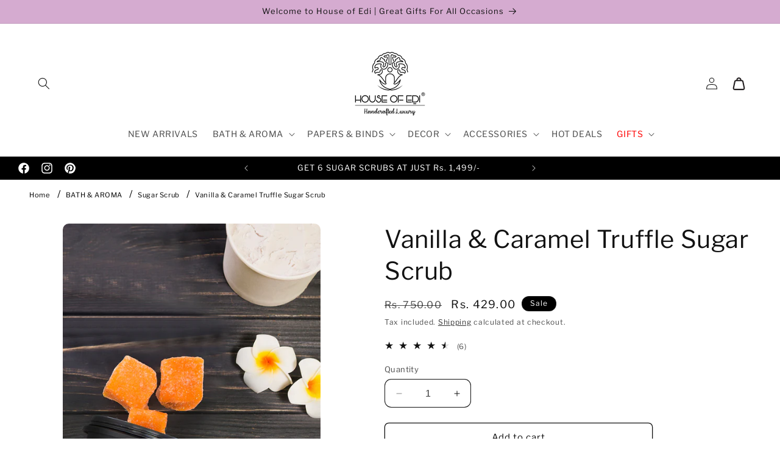

--- FILE ---
content_type: text/html; charset=utf-8
request_url: https://www.houseofedi.com/products/vanilla-caramel-truffle-sugar-scrub
body_size: 60430
content:
<!doctype html>
<html class="no-js" lang="en">
  <head>
  <!-- Google tag (gtag.js) -->
<script async src="https://www.googletagmanager.com/gtag/js?id=G-L4CBZ9E8SS"></script>
<script>
  window.dataLayer = window.dataLayer || [];
  function gtag(){dataLayer.push(arguments);}
  gtag('js', new Date());

  gtag('config', 'G-L4CBZ9E8SS');
</script>
    <meta charset="utf-8">
    <meta http-equiv="X-UA-Compatible" content="IE=edge">
    <meta name="viewport" content="width=device-width,initial-scale=1">
    <meta name="theme-color" content="">
    <link rel="canonical" href="https://www.houseofedi.com/products/vanilla-caramel-truffle-sugar-scrub"><link rel="preconnect" href="https://fonts.shopifycdn.com" crossorigin><title>
      Vanilla &amp; Caramel Truffle Sugar Scrub
 &ndash; House Of Edi</title>

    
      <meta name="description" content="  A decadent mix of invigorating vanilla and caramel truffle oils. The exfoliation you get from this is similar to what you receive during a professional body scrub at a spa. The dense cube leaves a coating of hydration behind on skin, and you will love that a tiny cube is good for your whole body. Directions For Use T">
    

    

<meta property="og:site_name" content="House Of Edi">
<meta property="og:url" content="https://www.houseofedi.com/products/vanilla-caramel-truffle-sugar-scrub">
<meta property="og:title" content="Vanilla &amp; Caramel Truffle Sugar Scrub">
<meta property="og:type" content="product">
<meta property="og:description" content="  A decadent mix of invigorating vanilla and caramel truffle oils. The exfoliation you get from this is similar to what you receive during a professional body scrub at a spa. The dense cube leaves a coating of hydration behind on skin, and you will love that a tiny cube is good for your whole body. Directions For Use T"><meta property="og:image" content="http://www.houseofedi.com/cdn/shop/products/Sugar-Scrub_VANILLA-_-CARAMEL-TRUFFLE_804x1044px_01.jpg?v=1681730309">
  <meta property="og:image:secure_url" content="https://www.houseofedi.com/cdn/shop/products/Sugar-Scrub_VANILLA-_-CARAMEL-TRUFFLE_804x1044px_01.jpg?v=1681730309">
  <meta property="og:image:width" content="804">
  <meta property="og:image:height" content="1044"><meta property="og:price:amount" content="429.00">
  <meta property="og:price:currency" content="INR"><meta name="twitter:card" content="summary_large_image">
<meta name="twitter:title" content="Vanilla &amp; Caramel Truffle Sugar Scrub">
<meta name="twitter:description" content="  A decadent mix of invigorating vanilla and caramel truffle oils. The exfoliation you get from this is similar to what you receive during a professional body scrub at a spa. The dense cube leaves a coating of hydration behind on skin, and you will love that a tiny cube is good for your whole body. Directions For Use T">


    <script src="//www.houseofedi.com/cdn/shop/t/5/assets/constants.js?v=58251544750838685771696917168" defer="defer"></script>
    <script src="//www.houseofedi.com/cdn/shop/t/5/assets/pubsub.js?v=158357773527763999511696917168" defer="defer"></script>
    <script src="//www.houseofedi.com/cdn/shop/t/5/assets/global.js?v=54939145903281508041696917168" defer="defer"></script><script>window.performance && window.performance.mark && window.performance.mark('shopify.content_for_header.start');</script><meta name="google-site-verification" content="U8h0ia8VI9mkYRqapipMcJqEcxbiNxHhqGgvPaCx_dI">
<meta id="shopify-digital-wallet" name="shopify-digital-wallet" content="/74407477539/digital_wallets/dialog">
<link rel="alternate" type="application/json+oembed" href="https://www.houseofedi.com/products/vanilla-caramel-truffle-sugar-scrub.oembed">
<script async="async" src="/checkouts/internal/preloads.js?locale=en-IN"></script>
<script id="shopify-features" type="application/json">{"accessToken":"8a8d014dd6682182d26c7dd7f269f144","betas":["rich-media-storefront-analytics"],"domain":"www.houseofedi.com","predictiveSearch":true,"shopId":74407477539,"locale":"en"}</script>
<script>var Shopify = Shopify || {};
Shopify.shop = "house-of-edi-1.myshopify.com";
Shopify.locale = "en";
Shopify.currency = {"active":"INR","rate":"1.0"};
Shopify.country = "IN";
Shopify.theme = {"name":"Pooja TYS | House of Edi | New Development 23","id":161415725347,"schema_name":"Publisher","schema_version":"11.0.0","theme_store_id":1864,"role":"main"};
Shopify.theme.handle = "null";
Shopify.theme.style = {"id":null,"handle":null};
Shopify.cdnHost = "www.houseofedi.com/cdn";
Shopify.routes = Shopify.routes || {};
Shopify.routes.root = "/";</script>
<script type="module">!function(o){(o.Shopify=o.Shopify||{}).modules=!0}(window);</script>
<script>!function(o){function n(){var o=[];function n(){o.push(Array.prototype.slice.apply(arguments))}return n.q=o,n}var t=o.Shopify=o.Shopify||{};t.loadFeatures=n(),t.autoloadFeatures=n()}(window);</script>
<script id="shop-js-analytics" type="application/json">{"pageType":"product"}</script>
<script defer="defer" async type="module" src="//www.houseofedi.com/cdn/shopifycloud/shop-js/modules/v2/client.init-shop-cart-sync_BT-GjEfc.en.esm.js"></script>
<script defer="defer" async type="module" src="//www.houseofedi.com/cdn/shopifycloud/shop-js/modules/v2/chunk.common_D58fp_Oc.esm.js"></script>
<script defer="defer" async type="module" src="//www.houseofedi.com/cdn/shopifycloud/shop-js/modules/v2/chunk.modal_xMitdFEc.esm.js"></script>
<script type="module">
  await import("//www.houseofedi.com/cdn/shopifycloud/shop-js/modules/v2/client.init-shop-cart-sync_BT-GjEfc.en.esm.js");
await import("//www.houseofedi.com/cdn/shopifycloud/shop-js/modules/v2/chunk.common_D58fp_Oc.esm.js");
await import("//www.houseofedi.com/cdn/shopifycloud/shop-js/modules/v2/chunk.modal_xMitdFEc.esm.js");

  window.Shopify.SignInWithShop?.initShopCartSync?.({"fedCMEnabled":true,"windoidEnabled":true});

</script>
<script>(function() {
  var isLoaded = false;
  function asyncLoad() {
    if (isLoaded) return;
    isLoaded = true;
    var urls = ["https:\/\/cdn.zecpe.com\/payModal\/script.js?shop=house-of-edi-1.myshopify.com","https:\/\/cdn.zecpe.com\/payModal\/events-embed.js?shop=house-of-edi-1.myshopify.com","https:\/\/cdn.zecpe.com\/payModal\/checkout.js?shop=house-of-edi-1.myshopify.com","https:\/\/sr-cdn.shiprocket.in\/sr-promise\/static\/uc.js?channel_id=4\u0026sr_company_id=1858165\u0026shop=house-of-edi-1.myshopify.com"];
    for (var i = 0; i < urls.length; i++) {
      var s = document.createElement('script');
      s.type = 'text/javascript';
      s.async = true;
      s.src = urls[i];
      var x = document.getElementsByTagName('script')[0];
      x.parentNode.insertBefore(s, x);
    }
  };
  if(window.attachEvent) {
    window.attachEvent('onload', asyncLoad);
  } else {
    window.addEventListener('load', asyncLoad, false);
  }
})();</script>
<script id="__st">var __st={"a":74407477539,"offset":19800,"reqid":"9e9f631b-feaf-4fea-8d4e-ae9b76bbf979-1769516356","pageurl":"www.houseofedi.com\/products\/vanilla-caramel-truffle-sugar-scrub","u":"016124bc874f","p":"product","rtyp":"product","rid":8236766429475};</script>
<script>window.ShopifyPaypalV4VisibilityTracking = true;</script>
<script id="captcha-bootstrap">!function(){'use strict';const t='contact',e='account',n='new_comment',o=[[t,t],['blogs',n],['comments',n],[t,'customer']],c=[[e,'customer_login'],[e,'guest_login'],[e,'recover_customer_password'],[e,'create_customer']],r=t=>t.map((([t,e])=>`form[action*='/${t}']:not([data-nocaptcha='true']) input[name='form_type'][value='${e}']`)).join(','),a=t=>()=>t?[...document.querySelectorAll(t)].map((t=>t.form)):[];function s(){const t=[...o],e=r(t);return a(e)}const i='password',u='form_key',d=['recaptcha-v3-token','g-recaptcha-response','h-captcha-response',i],f=()=>{try{return window.sessionStorage}catch{return}},m='__shopify_v',_=t=>t.elements[u];function p(t,e,n=!1){try{const o=window.sessionStorage,c=JSON.parse(o.getItem(e)),{data:r}=function(t){const{data:e,action:n}=t;return t[m]||n?{data:e,action:n}:{data:t,action:n}}(c);for(const[e,n]of Object.entries(r))t.elements[e]&&(t.elements[e].value=n);n&&o.removeItem(e)}catch(o){console.error('form repopulation failed',{error:o})}}const l='form_type',E='cptcha';function T(t){t.dataset[E]=!0}const w=window,h=w.document,L='Shopify',v='ce_forms',y='captcha';let A=!1;((t,e)=>{const n=(g='f06e6c50-85a8-45c8-87d0-21a2b65856fe',I='https://cdn.shopify.com/shopifycloud/storefront-forms-hcaptcha/ce_storefront_forms_captcha_hcaptcha.v1.5.2.iife.js',D={infoText:'Protected by hCaptcha',privacyText:'Privacy',termsText:'Terms'},(t,e,n)=>{const o=w[L][v],c=o.bindForm;if(c)return c(t,g,e,D).then(n);var r;o.q.push([[t,g,e,D],n]),r=I,A||(h.body.append(Object.assign(h.createElement('script'),{id:'captcha-provider',async:!0,src:r})),A=!0)});var g,I,D;w[L]=w[L]||{},w[L][v]=w[L][v]||{},w[L][v].q=[],w[L][y]=w[L][y]||{},w[L][y].protect=function(t,e){n(t,void 0,e),T(t)},Object.freeze(w[L][y]),function(t,e,n,w,h,L){const[v,y,A,g]=function(t,e,n){const i=e?o:[],u=t?c:[],d=[...i,...u],f=r(d),m=r(i),_=r(d.filter((([t,e])=>n.includes(e))));return[a(f),a(m),a(_),s()]}(w,h,L),I=t=>{const e=t.target;return e instanceof HTMLFormElement?e:e&&e.form},D=t=>v().includes(t);t.addEventListener('submit',(t=>{const e=I(t);if(!e)return;const n=D(e)&&!e.dataset.hcaptchaBound&&!e.dataset.recaptchaBound,o=_(e),c=g().includes(e)&&(!o||!o.value);(n||c)&&t.preventDefault(),c&&!n&&(function(t){try{if(!f())return;!function(t){const e=f();if(!e)return;const n=_(t);if(!n)return;const o=n.value;o&&e.removeItem(o)}(t);const e=Array.from(Array(32),(()=>Math.random().toString(36)[2])).join('');!function(t,e){_(t)||t.append(Object.assign(document.createElement('input'),{type:'hidden',name:u})),t.elements[u].value=e}(t,e),function(t,e){const n=f();if(!n)return;const o=[...t.querySelectorAll(`input[type='${i}']`)].map((({name:t})=>t)),c=[...d,...o],r={};for(const[a,s]of new FormData(t).entries())c.includes(a)||(r[a]=s);n.setItem(e,JSON.stringify({[m]:1,action:t.action,data:r}))}(t,e)}catch(e){console.error('failed to persist form',e)}}(e),e.submit())}));const S=(t,e)=>{t&&!t.dataset[E]&&(n(t,e.some((e=>e===t))),T(t))};for(const o of['focusin','change'])t.addEventListener(o,(t=>{const e=I(t);D(e)&&S(e,y())}));const B=e.get('form_key'),M=e.get(l),P=B&&M;t.addEventListener('DOMContentLoaded',(()=>{const t=y();if(P)for(const e of t)e.elements[l].value===M&&p(e,B);[...new Set([...A(),...v().filter((t=>'true'===t.dataset.shopifyCaptcha))])].forEach((e=>S(e,t)))}))}(h,new URLSearchParams(w.location.search),n,t,e,['guest_login'])})(!0,!0)}();</script>
<script integrity="sha256-4kQ18oKyAcykRKYeNunJcIwy7WH5gtpwJnB7kiuLZ1E=" data-source-attribution="shopify.loadfeatures" defer="defer" src="//www.houseofedi.com/cdn/shopifycloud/storefront/assets/storefront/load_feature-a0a9edcb.js" crossorigin="anonymous"></script>
<script data-source-attribution="shopify.dynamic_checkout.dynamic.init">var Shopify=Shopify||{};Shopify.PaymentButton=Shopify.PaymentButton||{isStorefrontPortableWallets:!0,init:function(){window.Shopify.PaymentButton.init=function(){};var t=document.createElement("script");t.src="https://www.houseofedi.com/cdn/shopifycloud/portable-wallets/latest/portable-wallets.en.js",t.type="module",document.head.appendChild(t)}};
</script>
<script data-source-attribution="shopify.dynamic_checkout.buyer_consent">
  function portableWalletsHideBuyerConsent(e){var t=document.getElementById("shopify-buyer-consent"),n=document.getElementById("shopify-subscription-policy-button");t&&n&&(t.classList.add("hidden"),t.setAttribute("aria-hidden","true"),n.removeEventListener("click",e))}function portableWalletsShowBuyerConsent(e){var t=document.getElementById("shopify-buyer-consent"),n=document.getElementById("shopify-subscription-policy-button");t&&n&&(t.classList.remove("hidden"),t.removeAttribute("aria-hidden"),n.addEventListener("click",e))}window.Shopify?.PaymentButton&&(window.Shopify.PaymentButton.hideBuyerConsent=portableWalletsHideBuyerConsent,window.Shopify.PaymentButton.showBuyerConsent=portableWalletsShowBuyerConsent);
</script>
<script>
  function portableWalletsCleanup(e){e&&e.src&&console.error("Failed to load portable wallets script "+e.src);var t=document.querySelectorAll("shopify-accelerated-checkout .shopify-payment-button__skeleton, shopify-accelerated-checkout-cart .wallet-cart-button__skeleton"),e=document.getElementById("shopify-buyer-consent");for(let e=0;e<t.length;e++)t[e].remove();e&&e.remove()}function portableWalletsNotLoadedAsModule(e){e instanceof ErrorEvent&&"string"==typeof e.message&&e.message.includes("import.meta")&&"string"==typeof e.filename&&e.filename.includes("portable-wallets")&&(window.removeEventListener("error",portableWalletsNotLoadedAsModule),window.Shopify.PaymentButton.failedToLoad=e,"loading"===document.readyState?document.addEventListener("DOMContentLoaded",window.Shopify.PaymentButton.init):window.Shopify.PaymentButton.init())}window.addEventListener("error",portableWalletsNotLoadedAsModule);
</script>

<script type="module" src="https://www.houseofedi.com/cdn/shopifycloud/portable-wallets/latest/portable-wallets.en.js" onError="portableWalletsCleanup(this)" crossorigin="anonymous"></script>
<script nomodule>
  document.addEventListener("DOMContentLoaded", portableWalletsCleanup);
</script>

<link id="shopify-accelerated-checkout-styles" rel="stylesheet" media="screen" href="https://www.houseofedi.com/cdn/shopifycloud/portable-wallets/latest/accelerated-checkout-backwards-compat.css" crossorigin="anonymous">
<style id="shopify-accelerated-checkout-cart">
        #shopify-buyer-consent {
  margin-top: 1em;
  display: inline-block;
  width: 100%;
}

#shopify-buyer-consent.hidden {
  display: none;
}

#shopify-subscription-policy-button {
  background: none;
  border: none;
  padding: 0;
  text-decoration: underline;
  font-size: inherit;
  cursor: pointer;
}

#shopify-subscription-policy-button::before {
  box-shadow: none;
}

      </style>
<script id="sections-script" data-sections="header" defer="defer" src="//www.houseofedi.com/cdn/shop/t/5/compiled_assets/scripts.js?v=786"></script>
<script>window.performance && window.performance.mark && window.performance.mark('shopify.content_for_header.end');</script>


    <style data-shopify>
      @font-face {
  font-family: "Libre Franklin";
  font-weight: 400;
  font-style: normal;
  font-display: swap;
  src: url("//www.houseofedi.com/cdn/fonts/libre_franklin/librefranklin_n4.a9b0508e1ffb743a0fd6d0614768959c54a27d86.woff2") format("woff2"),
       url("//www.houseofedi.com/cdn/fonts/libre_franklin/librefranklin_n4.948f6f27caf8552b1a9560176e3f14eeb2c6f202.woff") format("woff");
}

      @font-face {
  font-family: "Libre Franklin";
  font-weight: 700;
  font-style: normal;
  font-display: swap;
  src: url("//www.houseofedi.com/cdn/fonts/libre_franklin/librefranklin_n7.6739620624550b8695d0cc23f92ffd46eb51c7a3.woff2") format("woff2"),
       url("//www.houseofedi.com/cdn/fonts/libre_franklin/librefranklin_n7.7cebc205621b23b061b803310af0ad39921ae57d.woff") format("woff");
}

      @font-face {
  font-family: "Libre Franklin";
  font-weight: 400;
  font-style: italic;
  font-display: swap;
  src: url("//www.houseofedi.com/cdn/fonts/libre_franklin/librefranklin_i4.5cee60cade760b32c7b489f9d561e97341909d7c.woff2") format("woff2"),
       url("//www.houseofedi.com/cdn/fonts/libre_franklin/librefranklin_i4.2f9ee939c2cc82522dfb62e1a084861f9beeb411.woff") format("woff");
}

      @font-face {
  font-family: "Libre Franklin";
  font-weight: 700;
  font-style: italic;
  font-display: swap;
  src: url("//www.houseofedi.com/cdn/fonts/libre_franklin/librefranklin_i7.5cd0952dea701f27d5d0eb294c01347335232ef2.woff2") format("woff2"),
       url("//www.houseofedi.com/cdn/fonts/libre_franklin/librefranklin_i7.41af936a1cd17668e4e060c6e0ad838ccf133ddd.woff") format("woff");
}

      @font-face {
  font-family: "Libre Franklin";
  font-weight: 400;
  font-style: normal;
  font-display: swap;
  src: url("//www.houseofedi.com/cdn/fonts/libre_franklin/librefranklin_n4.a9b0508e1ffb743a0fd6d0614768959c54a27d86.woff2") format("woff2"),
       url("//www.houseofedi.com/cdn/fonts/libre_franklin/librefranklin_n4.948f6f27caf8552b1a9560176e3f14eeb2c6f202.woff") format("woff");
}


      
        :root,
        .color-background-1 {
          --color-background: 255,255,255;
        
          --gradient-background: #ffffff;
        
        --color-foreground: 18,18,18;
        --color-shadow: 18,18,18;
        --color-button: 0,0,0;
        --color-button-text: 255,255,255;
        --color-secondary-button: 255,255,255;
        --color-secondary-button-text: 18,18,18;
        --color-link: 18,18,18;
        --color-badge-foreground: 18,18,18;
        --color-badge-background: 255,255,255;
        --color-badge-border: 18,18,18;
        --payment-terms-background-color: rgb(255 255 255);
      }
      
        
        .color-background-2 {
          --color-background: 213,171,208;
        
          --gradient-background: #d5abd0;
        
        --color-foreground: 18,18,18;
        --color-shadow: 18,18,18;
        --color-button: 18,18,18;
        --color-button-text: 255,255,255;
        --color-secondary-button: 213,171,208;
        --color-secondary-button-text: 18,18,18;
        --color-link: 18,18,18;
        --color-badge-foreground: 18,18,18;
        --color-badge-background: 213,171,208;
        --color-badge-border: 18,18,18;
        --payment-terms-background-color: rgb(213 171 208);
      }
      
        
        .color-inverse {
          --color-background: 255,255,255;
        
          --gradient-background: #ffffff;
        
        --color-foreground: 18,18,18;
        --color-shadow: 18,18,18;
        --color-button: 213,171,208;
        --color-button-text: 0,0,0;
        --color-secondary-button: 255,255,255;
        --color-secondary-button-text: 18,18,18;
        --color-link: 18,18,18;
        --color-badge-foreground: 18,18,18;
        --color-badge-background: 255,255,255;
        --color-badge-border: 18,18,18;
        --payment-terms-background-color: rgb(255 255 255);
      }
      
        
        .color-accent-1 {
          --color-background: 0,0,0;
        
          --gradient-background: #000000;
        
        --color-foreground: 255,255,255;
        --color-shadow: 18,18,18;
        --color-button: 255,255,255;
        --color-button-text: 0,0,0;
        --color-secondary-button: 0,0,0;
        --color-secondary-button-text: 255,255,255;
        --color-link: 255,255,255;
        --color-badge-foreground: 255,255,255;
        --color-badge-background: 0,0,0;
        --color-badge-border: 255,255,255;
        --payment-terms-background-color: rgb(0 0 0);
      }
      
        
        .color-accent-2 {
          --color-background: 35,70,182;
        
          --gradient-background: #2346b6;
        
        --color-foreground: 255,255,255;
        --color-shadow: 18,18,18;
        --color-button: 255,255,255;
        --color-button-text: 35,70,182;
        --color-secondary-button: 35,70,182;
        --color-secondary-button-text: 255,255,255;
        --color-link: 255,255,255;
        --color-badge-foreground: 255,255,255;
        --color-badge-background: 35,70,182;
        --color-badge-border: 255,255,255;
        --payment-terms-background-color: rgb(35 70 182);
      }
      

      body, .color-background-1, .color-background-2, .color-inverse, .color-accent-1, .color-accent-2 {
        color: rgba(var(--color-foreground), 0.75);
        background-color: rgb(var(--color-background));
      }

      :root {
        --font-body-family: "Libre Franklin", sans-serif;
        --font-body-style: normal;
        --font-body-weight: 400;
        --font-body-weight-bold: 700;

        --font-heading-family: "Libre Franklin", sans-serif;
        --font-heading-style: normal;
        --font-heading-weight: 400;

        --font-body-scale: 1.0;
        --font-heading-scale: 1.0;

        --media-padding: px;
        --media-border-opacity: 0.1;
        --media-border-width: 0px;
        --media-radius: 10px;
        --media-shadow-opacity: 0.0;
        --media-shadow-horizontal-offset: 0px;
        --media-shadow-vertical-offset: 4px;
        --media-shadow-blur-radius: 5px;
        --media-shadow-visible: 0;

        --page-width: 140rem;
        --page-width-margin: 0rem;

        --product-card-image-padding: 0.0rem;
        --product-card-corner-radius: 1.0rem;
        --product-card-text-alignment: left;
        --product-card-border-width: 0.0rem;
        --product-card-border-opacity: 0.1;
        --product-card-shadow-opacity: 0.0;
        --product-card-shadow-visible: 0;
        --product-card-shadow-horizontal-offset: 0.0rem;
        --product-card-shadow-vertical-offset: 0.4rem;
        --product-card-shadow-blur-radius: 0.5rem;

        --collection-card-image-padding: 0.0rem;
        --collection-card-corner-radius: 1.0rem;
        --collection-card-text-alignment: left;
        --collection-card-border-width: 0.0rem;
        --collection-card-border-opacity: 0.1;
        --collection-card-shadow-opacity: 0.0;
        --collection-card-shadow-visible: 0;
        --collection-card-shadow-horizontal-offset: 0.0rem;
        --collection-card-shadow-vertical-offset: 0.4rem;
        --collection-card-shadow-blur-radius: 0.5rem;

        --blog-card-image-padding: 0.0rem;
        --blog-card-corner-radius: 1.0rem;
        --blog-card-text-alignment: left;
        --blog-card-border-width: 0.0rem;
        --blog-card-border-opacity: 0.1;
        --blog-card-shadow-opacity: 0.0;
        --blog-card-shadow-visible: 0;
        --blog-card-shadow-horizontal-offset: 0.0rem;
        --blog-card-shadow-vertical-offset: 0.4rem;
        --blog-card-shadow-blur-radius: 0.5rem;

        --badge-corner-radius: 4.0rem;

        --popup-border-width: 1px;
        --popup-border-opacity: 1.0;
        --popup-corner-radius: 10px;
        --popup-shadow-opacity: 0.0;
        --popup-shadow-horizontal-offset: 0px;
        --popup-shadow-vertical-offset: 4px;
        --popup-shadow-blur-radius: 5px;

        --drawer-border-width: 1px;
        --drawer-border-opacity: 1.0;
        --drawer-shadow-opacity: 0.0;
        --drawer-shadow-horizontal-offset: 0px;
        --drawer-shadow-vertical-offset: 4px;
        --drawer-shadow-blur-radius: 5px;

        --spacing-sections-desktop: 0px;
        --spacing-sections-mobile: 0px;

        --grid-desktop-vertical-spacing: 4px;
        --grid-desktop-horizontal-spacing: 4px;
        --grid-mobile-vertical-spacing: 2px;
        --grid-mobile-horizontal-spacing: 2px;

        --text-boxes-border-opacity: 0.1;
        --text-boxes-border-width: 0px;
        --text-boxes-radius: 10px;
        --text-boxes-shadow-opacity: 0.0;
        --text-boxes-shadow-visible: 0;
        --text-boxes-shadow-horizontal-offset: 0px;
        --text-boxes-shadow-vertical-offset: 4px;
        --text-boxes-shadow-blur-radius: 5px;

        --buttons-radius: 6px;
        --buttons-radius-outset: 7px;
        --buttons-border-width: 1px;
        --buttons-border-opacity: 1.0;
        --buttons-shadow-opacity: 0.0;
        --buttons-shadow-visible: 0;
        --buttons-shadow-horizontal-offset: 0px;
        --buttons-shadow-vertical-offset: 4px;
        --buttons-shadow-blur-radius: 5px;
        --buttons-border-offset: 0.3px;

        --inputs-radius: 10px;
        --inputs-border-width: 1px;
        --inputs-border-opacity: 1.0;
        --inputs-shadow-opacity: 0.0;
        --inputs-shadow-horizontal-offset: 0px;
        --inputs-margin-offset: 0px;
        --inputs-shadow-vertical-offset: 4px;
        --inputs-shadow-blur-radius: 5px;
        --inputs-radius-outset: 11px;

        --variant-pills-radius: 10px;
        --variant-pills-border-width: 0px;
        --variant-pills-border-opacity: 0.1;
        --variant-pills-shadow-opacity: 0.0;
        --variant-pills-shadow-horizontal-offset: 0px;
        --variant-pills-shadow-vertical-offset: 4px;
        --variant-pills-shadow-blur-radius: 5px;
      }

      *,
      *::before,
      *::after {
        box-sizing: inherit;
      }

      html {
        box-sizing: border-box;
        font-size: calc(var(--font-body-scale) * 62.5%);
        height: 100%;
      }

      body {
        display: grid;
        grid-template-rows: auto auto 1fr auto;
        grid-template-columns: 100%;
        min-height: 100%;
        margin: 0;
        font-size: 1.5rem;
        letter-spacing: 0.06rem;
        line-height: calc(1 + 0.8 / var(--font-body-scale));
        font-family: var(--font-body-family);
        font-style: var(--font-body-style);
        font-weight: var(--font-body-weight);
      }

      @media screen and (min-width: 750px) {
        body {
          font-size: 1.6rem;
        }
      }
    </style>

    <link href="//www.houseofedi.com/cdn/shop/t/5/assets/base.css?v=65159537258085484961706698380" rel="stylesheet" type="text/css" media="all" />
<link rel="preload" as="font" href="//www.houseofedi.com/cdn/fonts/libre_franklin/librefranklin_n4.a9b0508e1ffb743a0fd6d0614768959c54a27d86.woff2" type="font/woff2" crossorigin><link rel="preload" as="font" href="//www.houseofedi.com/cdn/fonts/libre_franklin/librefranklin_n4.a9b0508e1ffb743a0fd6d0614768959c54a27d86.woff2" type="font/woff2" crossorigin><link
        rel="stylesheet"
        href="//www.houseofedi.com/cdn/shop/t/5/assets/component-predictive-search.css?v=118923337488134913561696917167"
        media="print"
        onload="this.media='all'"
      ><!-- Google Tag Manager -->
<script>(function(w,d,s,l,i){w[l]=w[l]||[];w[l].push({'gtm.start':
new Date().getTime(),event:'gtm.js'});var f=d.getElementsByTagName(s)[0],
j=d.createElement(s),dl=l!='dataLayer'?'&l='+l:'';j.async=true;j.src=
'https://www.googletagmanager.com/gtm.js?id='+i+dl;f.parentNode.insertBefore(j,f);
})(window,document,'script','dataLayer','GTM-MLNHBFM2');</script>
<!-- End Google Tag Manager -->
    <script>
      document.documentElement.className = document.documentElement.className.replace('no-js', 'js');
      if (Shopify.designMode) {
        document.documentElement.classList.add('shopify-design-mode');
      }
    </script>
  <!-- BEGIN app block: shopify://apps/eg-auto-add-to-cart/blocks/app-embed/0f7d4f74-1e89-4820-aec4-6564d7e535d2 -->










  
    <script
      async
      type="text/javascript"
      src="https://cdn.506.io/eg/script.js?shop=house-of-edi-1.myshopify.com&v=7"
    ></script>
  



  <meta id="easygift-shop" itemid="c2hvcF8kXzE3Njk1MTYzNTc=" content="{&quot;isInstalled&quot;:true,&quot;installedOn&quot;:&quot;2023-12-28T13:25:20.252Z&quot;,&quot;appVersion&quot;:&quot;3.0&quot;,&quot;subscriptionName&quot;:&quot;Standard&quot;,&quot;cartAnalytics&quot;:true,&quot;freeTrialEndsOn&quot;:null,&quot;settings&quot;:{&quot;reminderBannerStyle&quot;:{&quot;position&quot;:{&quot;horizontal&quot;:&quot;right&quot;,&quot;vertical&quot;:&quot;bottom&quot;},&quot;primaryColor&quot;:&quot;#000000&quot;,&quot;cssStyles&quot;:&quot;&quot;,&quot;headerText&quot;:&quot;&quot;,&quot;subHeaderText&quot;:&quot;&quot;,&quot;showImage&quot;:false,&quot;imageUrl&quot;:null,&quot;displayAfter&quot;:5,&quot;closingMode&quot;:&quot;doNotAutoClose&quot;,&quot;selfcloseAfter&quot;:5,&quot;reshowBannerAfter&quot;:&quot;everyNewSession&quot;},&quot;addedItemIdentifier&quot;:&quot;_Gifted&quot;,&quot;ignoreOtherAppLineItems&quot;:null,&quot;customVariantsInfoLifetimeMins&quot;:1440,&quot;redirectPath&quot;:null,&quot;ignoreNonStandardCartRequests&quot;:false,&quot;bannerStyle&quot;:{&quot;position&quot;:{&quot;horizontal&quot;:&quot;right&quot;,&quot;vertical&quot;:&quot;bottom&quot;},&quot;cssStyles&quot;:null,&quot;primaryColor&quot;:&quot;#000000&quot;},&quot;themePresetId&quot;:null,&quot;notificationStyle&quot;:{&quot;position&quot;:{&quot;horizontal&quot;:null,&quot;vertical&quot;:null},&quot;cssStyles&quot;:null,&quot;duration&quot;:null,&quot;hasCustomizations&quot;:false,&quot;primaryColor&quot;:null},&quot;fetchCartData&quot;:false,&quot;useLocalStorage&quot;:{&quot;enabled&quot;:false,&quot;expiryMinutes&quot;:null},&quot;popupStyle&quot;:{&quot;addButtonText&quot;:null,&quot;cssStyles&quot;:null,&quot;dismissButtonText&quot;:null,&quot;hasCustomizations&quot;:false,&quot;imageUrl&quot;:null,&quot;outOfStockButtonText&quot;:null,&quot;primaryColor&quot;:null,&quot;secondaryColor&quot;:null,&quot;showProductLink&quot;:false,&quot;subscriptionLabel&quot;:&quot;Subscription Plan&quot;},&quot;refreshAfterBannerClick&quot;:false,&quot;disableReapplyRules&quot;:false,&quot;disableReloadOnFailedAddition&quot;:false,&quot;autoReloadCartPage&quot;:false,&quot;ajaxRedirectPath&quot;:null,&quot;allowSimultaneousRequests&quot;:false,&quot;applyRulesOnCheckout&quot;:false,&quot;enableCartCtrlOverrides&quot;:true,&quot;scriptSettings&quot;:{&quot;branding&quot;:{&quot;show&quot;:false,&quot;removalRequestSent&quot;:null},&quot;productPageRedirection&quot;:{&quot;enabled&quot;:false,&quot;products&quot;:[],&quot;redirectionURL&quot;:&quot;\/&quot;},&quot;debugging&quot;:{&quot;enabled&quot;:false,&quot;enabledOn&quot;:null,&quot;stringifyObj&quot;:false},&quot;customCSS&quot;:null,&quot;delayUpdates&quot;:2000,&quot;decodePayload&quot;:false,&quot;hideAlertsOnFrontend&quot;:false,&quot;removeEGPropertyFromSplitActionLineItems&quot;:false,&quot;fetchProductInfoFromSavedDomain&quot;:false,&quot;enableBuyNowInterceptions&quot;:false,&quot;removeProductsAddedFromExpiredRules&quot;:false,&quot;useFinalPrice&quot;:false,&quot;hideGiftedPropertyText&quot;:false,&quot;fetchCartDataBeforeRequest&quot;:false}},&quot;translations&quot;:null,&quot;defaultLocale&quot;:&quot;en&quot;,&quot;shopDomain&quot;:&quot;www.houseofedi.com&quot;}">


<script defer>
  (async function() {
    try {

      const blockVersion = "v3"
      if (blockVersion != "v3") {
        return
      }

      let metaErrorFlag = false;
      if (metaErrorFlag) {
        return
      }

      // Parse metafields as JSON
      const metafields = {"easygift-rule-658d7dd1cf32291a41734023":{"schedule":{"enabled":false,"starts":null,"ends":null},"trigger":{"productTags":{"targets":[],"collectionInfo":null,"sellingPlan":null},"type":"productsInclude","minCartValue":null,"hasUpperCartValue":false,"upperCartValue":null,"products":[{"alerts":[],"name":"Admiral Sugar Scrub - Default Title","variantId":44717433094435,"variantGid":"gid:\/\/shopify\/ProductVariant\/44717433094435","productGid":"gid:\/\/shopify\/Product\/8236673794339","handle":"admiral-sugar-scrub","sellingPlans":[],"_id":"658d7dd1cf32291a41734024"},{"alerts":[],"name":"Demo - Lemon \u0026 Ginger Sorbet Sugar Scrub - Default Title","variantId":46763280236835,"variantGid":"gid:\/\/shopify\/ProductVariant\/46763280236835","productGid":"gid:\/\/shopify\/Product\/8758158557475","handle":"demo-lemon-ginger-sorbet-sugar-scrub","sellingPlans":[],"_id":"658d7dd1cf32291a41734025"},{"alerts":[],"name":"Endless Sky Sugar Scrub - Default Title","variantId":44717568819491,"variantGid":"gid:\/\/shopify\/ProductVariant\/44717568819491","productGid":"gid:\/\/shopify\/Product\/8236734054691","handle":"endless-sky-sugar-scrub","sellingPlans":[],"_id":"658d7dd1cf32291a41734026"},{"alerts":[],"name":"Lemon \u0026 Ginger Sorbet Sugar Scrub - Default Title","variantId":44717581369635,"variantGid":"gid:\/\/shopify\/ProductVariant\/44717581369635","productGid":"gid:\/\/shopify\/Product\/8236739330339","handle":"lemon-ginger-sorbet-sugar-scrub","sellingPlans":[],"_id":"658d7dd1cf32291a41734027"},{"alerts":[],"name":"Mint Mojito Sugar Scrub - Default Title","variantId":44717591527715,"variantGid":"gid:\/\/shopify\/ProductVariant\/44717591527715","productGid":"gid:\/\/shopify\/Product\/8236744474915","handle":"mint-mojito-sugar-scrub","sellingPlans":[],"_id":"658d7dd1cf32291a41734028"},{"alerts":[],"name":"Orchid \u0026 Cherry Blossom Sugar Scrub - Default Title","variantId":44717630619939,"variantGid":"gid:\/\/shopify\/ProductVariant\/44717630619939","productGid":"gid:\/\/shopify\/Product\/8236761350435","handle":"orchid-cherry-blossom-sugar-scrub","sellingPlans":[],"_id":"658d7dd1cf32291a41734029"}],"collections":[],"condition":"quantity","conditionMin":1,"conditionMax":null,"collectionSellingPlanType":null},"action":{"notification":{"enabled":false,"headerText":null,"subHeaderText":null,"showImage":false,"imageUrl":""},"discount":{"easygiftAppDiscount":false,"type":"shpAutomatic","title":"Buy 1 scrub \u0026 get 1 scrub free","code":null,"id":"gid:\/\/shopify\/DiscountAutomaticNode\/1410051342627","createdByEasyGift":false,"issue":null,"value":null,"discountType":null},"popupOptions":{"hideOOSItems":false,"showVariantsSeparately":false,"headline":null,"subHeadline":null,"showItemsPrice":false,"popupDismissable":false,"subscriptionLabel":"Subscription Plan","imageUrl":null,"persistPopup":false,"rewardQuantity":1,"showDiscountedPrice":false},"banner":{"redirectLink":null,"enabled":false,"headerText":null,"imageUrl":null,"subHeaderText":null,"showImage":false,"displayAfter":"5","closingMode":"doNotAutoClose","selfcloseAfter":"5","reshowBannerAfter":"everyNewSession"},"type":"addAutomatically","products":[{"name":"Mint Mojito Sugar Scrub - Default Title","variantId":"44717591527715","variantGid":"gid:\/\/shopify\/ProductVariant\/44717591527715","productGid":"gid:\/\/shopify\/Product\/8236744474915","quantity":1,"handle":"mint-mojito-sugar-scrub"}],"limit":1,"preventProductRemoval":false,"addAvailableProducts":false},"targeting":{"link":{"destination":null,"data":null,"cookieLifetime":14},"additionalCriteria":{"geo":{"include":[],"exclude":[]},"hasOrderCountMax":false,"orderCountMax":null,"hasTotalSpentMax":null,"totalSpentMax":null,"type":null,"customerTags":[],"customerTagsExcluded":[],"customerId":[],"orderCount":null,"totalSpent":null},"type":"all"},"settings":{"showReminderBanner":false,"worksInReverse":true,"runsOncePerSession":false,"preventAddedItemPurchase":false},"translations":null,"_id":"658d7dd1cf32291a41734023","name":"Buy 1 scrub \u0026 get 1 scrub free","store":"652e5e023762e7973c1c5349","shop":"house-of-edi-1","active":true,"createdAt":"2023-12-28T13:53:21.792Z","updatedAt":"2023-12-28T13:53:21.792Z","__v":0},"easygift-rule-658d8038cf32291a41869af9":{"schedule":{"enabled":false,"starts":null,"ends":null},"trigger":{"productTags":{"targets":[],"collectionInfo":null,"sellingPlan":null},"type":"productsInclude","minCartValue":null,"hasUpperCartValue":false,"upperCartValue":null,"products":[{"alerts":[],"name":"A Christmas Carol Everlasting Florals - Small","variantId":44722409668899,"variantGid":"gid:\/\/shopify\/ProductVariant\/44722409668899","productGid":"gid:\/\/shopify\/Product\/8239056486691","handle":"a-christmas-carol-everlasting-florals","sellingPlans":[],"_id":"658d8038cf32291a41869afa"},{"alerts":[],"name":"A Christmas Carol Everlasting Florals - Medium","variantId":44722409701667,"variantGid":"gid:\/\/shopify\/ProductVariant\/44722409701667","productGid":"gid:\/\/shopify\/Product\/8239056486691","handle":"a-christmas-carol-everlasting-florals","sellingPlans":[],"_id":"658d8038cf32291a41869afb"},{"alerts":[],"name":"A Christmas Carol Everlasting Florals - Large","variantId":44722409734435,"variantGid":"gid:\/\/shopify\/ProductVariant\/44722409734435","productGid":"gid:\/\/shopify\/Product\/8239056486691","handle":"a-christmas-carol-everlasting-florals","sellingPlans":[],"_id":"658d8038cf32291a41869afc"},{"alerts":[],"name":"A Little Book Of Big Ideas - Default Title","variantId":44723306627363,"variantGid":"gid:\/\/shopify\/ProductVariant\/44723306627363","productGid":"gid:\/\/shopify\/Product\/8239590736163","handle":"a-little-book-of-big-ideas","sellingPlans":[],"_id":"658d8038cf32291a41869afd"},{"alerts":[],"name":"Aadya – Loban Agarbatti - Default Title","variantId":44717942964515,"variantGid":"gid:\/\/shopify\/ProductVariant\/44717942964515","productGid":"gid:\/\/shopify\/Product\/8236973719843","handle":"aadya-loban-agarbatti","sellingPlans":[],"_id":"658d8038cf32291a41869afe"},{"alerts":[],"name":"Aadya – Loban Dhoop - Default Title","variantId":44717993427235,"variantGid":"gid:\/\/shopify\/ProductVariant\/44717993427235","productGid":"gid:\/\/shopify\/Product\/8237017366819","handle":"aadya-loban-dhoop","sellingPlans":[],"_id":"658d8038cf32291a41869aff"},{"alerts":[],"name":"Aarya – Saffron Agarbatti - Default Title","variantId":44717708378403,"variantGid":"gid:\/\/shopify\/ProductVariant\/44717708378403","productGid":"gid:\/\/shopify\/Product\/8236814434595","handle":"aarya-saffron-agarbatti","sellingPlans":[],"_id":"658d8038cf32291a41869b00"},{"alerts":[],"name":"Aarya – Saffron Dhoop - Default Title","variantId":44718032716067,"variantGid":"gid:\/\/shopify\/ProductVariant\/44718032716067","productGid":"gid:\/\/shopify\/Product\/8237043024163","handle":"aarya-saffron-dhoop","sellingPlans":[],"_id":"658d8038cf32291a41869b01"},{"alerts":[],"name":"Abstract Sticky Notes - Default Title","variantId":44723092717859,"variantGid":"gid:\/\/shopify\/ProductVariant\/44723092717859","productGid":"gid:\/\/shopify\/Product\/8239443149091","handle":"abstract","sellingPlans":[],"_id":"658d8038cf32291a41869b02"},{"alerts":[],"name":"Admiral Sugar Scrub - Default Title","variantId":44717433094435,"variantGid":"gid:\/\/shopify\/ProductVariant\/44717433094435","productGid":"gid:\/\/shopify\/Product\/8236673794339","handle":"admiral-sugar-scrub","sellingPlans":[],"_id":"658d8038cf32291a41869b03"},{"alerts":[],"name":"Aromatherapy - Default Title","variantId":46320920101155,"variantGid":"gid:\/\/shopify\/ProductVariant\/46320920101155","productGid":"gid:\/\/shopify\/Product\/8602252247331","handle":"aromatherapy","sellingPlans":[],"_id":"658d8038cf32291a41869b04"},{"alerts":[],"name":"Be Badass - Default Title","variantId":44723178242339,"variantGid":"gid:\/\/shopify\/ProductVariant\/44723178242339","productGid":"gid:\/\/shopify\/Product\/8239504720163","handle":"be-badass","sellingPlans":[],"_id":"658d8038cf32291a41869b05"},{"alerts":[],"name":"Be Believe Mindfulness Cards - Default Title","variantId":44723628835107,"variantGid":"gid:\/\/shopify\/ProductVariant\/44723628835107","productGid":"gid:\/\/shopify\/Product\/8239791440163","handle":"be-believe-mindfulness-cards","sellingPlans":[],"_id":"658d8038cf32291a41869b06"},{"alerts":[],"name":"Beauty in Chaos - Default Title","variantId":46312349303075,"variantGid":"gid:\/\/shopify\/ProductVariant\/46312349303075","productGid":"gid:\/\/shopify\/Product\/8599706632483","handle":"beauty-in-chaos","sellingPlans":[],"_id":"658d8038cf32291a41869b07"},{"alerts":[],"name":"Best Wishes - Default Title","variantId":46321203216675,"variantGid":"gid:\/\/shopify\/ProductVariant\/46321203216675","productGid":"gid:\/\/shopify\/Product\/8602292617507","handle":"best-wishes-1","sellingPlans":[],"_id":"658d8038cf32291a41869b08"},{"alerts":[],"name":"Blah Blah Blah - Default Title","variantId":44723245875491,"variantGid":"gid:\/\/shopify\/ProductVariant\/44723245875491","productGid":"gid:\/\/shopify\/Product\/8239554625827","handle":"blah-blah-blah","sellingPlans":[],"_id":"658d8038cf32291a41869b09"},{"alerts":[],"name":"Bling It On Sticky Notes - Default Title","variantId":44722699993379,"variantGid":"gid:\/\/shopify\/ProductVariant\/44722699993379","productGid":"gid:\/\/shopify\/Product\/8239204958499","handle":"bling-it-on","sellingPlans":[],"_id":"658d8038cf32291a41869b0a"},{"alerts":[],"name":"Bloom With Grace Weekly Planner - Default Title","variantId":44723928858915,"variantGid":"gid:\/\/shopify\/ProductVariant\/44723928858915","productGid":"gid:\/\/shopify\/Product\/8239960850723","handle":"bloom-with-grace-weekly-planner","sellingPlans":[],"_id":"658d8038cf32291a41869b0b"},{"alerts":[],"name":"Boho Sticky Notes - Default Title","variantId":44722666701091,"variantGid":"gid:\/\/shopify\/ProductVariant\/44722666701091","productGid":"gid:\/\/shopify\/Product\/8239183692067","handle":"boho","sellingPlans":[],"_id":"658d8038cf32291a41869b0c"},{"alerts":[],"name":"Building Dreams Weekly Planner - Default Title","variantId":44723903136035,"variantGid":"gid:\/\/shopify\/ProductVariant\/44723903136035","productGid":"gid:\/\/shopify\/Product\/8239948366115","handle":"building-dreams-weekly-planner","sellingPlans":[],"_id":"658d8038cf32291a41869b0d"},{"alerts":[],"name":"Collectors Box - Default Title","variantId":44722517868835,"variantGid":"gid:\/\/shopify\/ProductVariant\/44722517868835","productGid":"gid:\/\/shopify\/Product\/8239094366499","handle":"collectors-box","sellingPlans":[],"_id":"658d8038cf32291a41869b0e"},{"alerts":[],"name":"Coral Kiss Everlasting Florals - Small","variantId":44722403803427,"variantGid":"gid:\/\/shopify\/ProductVariant\/44722403803427","productGid":"gid:\/\/shopify\/Product\/8239052456227","handle":"coral-kiss-everlasting-florals","sellingPlans":[],"_id":"658d8038cf32291a41869b0f"},{"alerts":[],"name":"Coral Kiss Everlasting Florals - Medium","variantId":44722403836195,"variantGid":"gid:\/\/shopify\/ProductVariant\/44722403836195","productGid":"gid:\/\/shopify\/Product\/8239052456227","handle":"coral-kiss-everlasting-florals","sellingPlans":[],"_id":"658d8038cf32291a41869b10"},{"alerts":[],"name":"Coral Kiss Everlasting Florals - Large","variantId":44722403868963,"variantGid":"gid:\/\/shopify\/ProductVariant\/44722403868963","productGid":"gid:\/\/shopify\/Product\/8239052456227","handle":"coral-kiss-everlasting-florals","sellingPlans":[],"_id":"658d8038cf32291a41869b11"},{"alerts":[],"name":"Coral Kiss Ombré Candle - Default Title","variantId":44717433782563,"variantGid":"gid:\/\/shopify\/ProductVariant\/44717433782563","productGid":"gid:\/\/shopify\/Product\/8236674449699","handle":"coral-kiss-ombre-candle","sellingPlans":[],"_id":"658d8038cf32291a41869b12"},{"alerts":[],"name":"Cotton Candy Bag Charm - Default Title","variantId":44724407075107,"variantGid":"gid:\/\/shopify\/ProductVariant\/44724407075107","productGid":"gid:\/\/shopify\/Product\/8240278602019","handle":"cotton-candy-bag-charm","sellingPlans":[],"_id":"658d8038cf32291a41869b13"},{"alerts":[],"name":"Cupcake Candle - Default Title","variantId":44722435719459,"variantGid":"gid:\/\/shopify\/ProductVariant\/44722435719459","productGid":"gid:\/\/shopify\/Product\/8239067693347","handle":"cupcake-candle","sellingPlans":[],"_id":"658d8038cf32291a41869b14"},{"alerts":[],"name":"Decorative Cake Candle - Default Title","variantId":44722432278819,"variantGid":"gid:\/\/shopify\/ProductVariant\/44722432278819","productGid":"gid:\/\/shopify\/Product\/8239066775843","handle":"decorative-cake-candle","sellingPlans":[],"_id":"658d8038cf32291a41869b15"},{"alerts":[],"name":"Demo - Lemon \u0026 Ginger Sorbet Sugar Scrub - Default Title","variantId":46763280236835,"variantGid":"gid:\/\/shopify\/ProductVariant\/46763280236835","productGid":"gid:\/\/shopify\/Product\/8758158557475","handle":"demo-lemon-ginger-sorbet-sugar-scrub","sellingPlans":[],"_id":"658d8038cf32291a41869b16"},{"alerts":[],"name":"Desk Essentials Kit - Default Title","variantId":46320899883299,"variantGid":"gid:\/\/shopify\/ProductVariant\/46320899883299","productGid":"gid:\/\/shopify\/Product\/8602249953571","handle":"copy-of-home-heart-happiness","sellingPlans":[],"_id":"658d8038cf32291a41869b17"},{"alerts":[],"name":"Do What You Love Weekly Planner - Default Title","variantId":44723793297699,"variantGid":"gid:\/\/shopify\/ProductVariant\/44723793297699","productGid":"gid:\/\/shopify\/Product\/8239893315875","handle":"do-what-you-love-weekly-planner","sellingPlans":[],"_id":"658d8038cf32291a41869b18"},{"alerts":[],"name":"Don’t Stop Until You Are Proud - Default Title","variantId":44723274776867,"variantGid":"gid:\/\/shopify\/ProductVariant\/44723274776867","productGid":"gid:\/\/shopify\/Product\/8239574155555","handle":"don-t-stop-until-you-are-proud","sellingPlans":[],"_id":"658d8038cf32291a41869b19"},{"alerts":[],"name":"Endless Sky Sugar Scrub - Default Title","variantId":44717568819491,"variantGid":"gid:\/\/shopify\/ProductVariant\/44717568819491","productGid":"gid:\/\/shopify\/Product\/8236734054691","handle":"endless-sky-sugar-scrub","sellingPlans":[],"_id":"658d8038cf32291a41869b1a"},{"alerts":[],"name":"Everything You Can Imagine Is Real - Default Title","variantId":44723203866915,"variantGid":"gid:\/\/shopify\/ProductVariant\/44723203866915","productGid":"gid:\/\/shopify\/Product\/8239521268003","handle":"everything-you-can-imagine-is-real","sellingPlans":[],"_id":"658d8038cf32291a41869b1b"},{"alerts":[],"name":"Focus On Being Productive Instead Of Busy - Default Title","variantId":44723265995043,"variantGid":"gid:\/\/shopify\/ProductVariant\/44723265995043","productGid":"gid:\/\/shopify\/Product\/8239568126243","handle":"focus-on-being-productive-instead-of-busy","sellingPlans":[],"_id":"658d8038cf32291a41869b1c"},{"alerts":[],"name":"Happity Graffiti Gift Wrapping Paper Set - Default Title","variantId":44724179271971,"variantGid":"gid:\/\/shopify\/ProductVariant\/44724179271971","productGid":"gid:\/\/shopify\/Product\/8240122167587","handle":"happity-graffiti-gift-wrapping-paper-set","sellingPlans":[],"_id":"658d8038cf32291a41869b1d"},{"alerts":[],"name":"Happy Days Playing Cards Pack of 55 Cards - Default Title","variantId":45124977164579,"variantGid":"gid:\/\/shopify\/ProductVariant\/45124977164579","productGid":"gid:\/\/shopify\/Product\/8364273303843","handle":"happy-days-playing-cards-pack-of-55-cards","sellingPlans":[],"_id":"658d8038cf32291a41869b1e"},{"alerts":[],"name":"He Is Worth It - Default Title","variantId":46320199794979,"variantGid":"gid:\/\/shopify\/ProductVariant\/46320199794979","productGid":"gid:\/\/shopify\/Product\/8602130579747","handle":"best-wishes","sellingPlans":[],"_id":"658d8038cf32291a41869b1f"},{"alerts":[],"name":"Home Heart Happiness - Default Title","variantId":46320870555939,"variantGid":"gid:\/\/shopify\/ProductVariant\/46320870555939","productGid":"gid:\/\/shopify\/Product\/8602248839459","handle":"home-heart-happiness","sellingPlans":[],"_id":"658d8038cf32291a41869b20"},{"alerts":[],"name":"In Full Bloom - Default Title","variantId":46319959408931,"variantGid":"gid:\/\/shopify\/ProductVariant\/46319959408931","productGid":"gid:\/\/shopify\/Product\/8602097320227","handle":"in-full-bloom","sellingPlans":[],"_id":"658d8038cf32291a41869b21"},{"alerts":[],"name":"Just Kidding Playing Cards Pack of 55 Cards - Default Title","variantId":45124990075171,"variantGid":"gid:\/\/shopify\/ProductVariant\/45124990075171","productGid":"gid:\/\/shopify\/Product\/8364281102627","handle":"copy-of-happy-days-playing-cards-pack-of-55-cards","sellingPlans":[],"_id":"658d8038cf32291a41869b22"},{"alerts":[],"name":"Keepsake Box - Default Title","variantId":44722462884131,"variantGid":"gid:\/\/shopify\/ProductVariant\/44722462884131","productGid":"gid:\/\/shopify\/Product\/8239078211875","handle":"keepsake-box","sellingPlans":[],"_id":"658d8038cf32291a41869b23"},{"alerts":[],"name":"Lemon \u0026 Ginger Sorbet Sugar Scrub - Default Title","variantId":44717581369635,"variantGid":"gid:\/\/shopify\/ProductVariant\/44717581369635","productGid":"gid:\/\/shopify\/Product\/8236739330339","handle":"lemon-ginger-sorbet-sugar-scrub","sellingPlans":[],"_id":"658d8038cf32291a41869b24"},{"alerts":[],"name":"Mindful Living - Default Title","variantId":46319939518755,"variantGid":"gid:\/\/shopify\/ProductVariant\/46319939518755","productGid":"gid:\/\/shopify\/Product\/8602093584675","handle":"mindful-living","sellingPlans":[],"_id":"658d8038cf32291a41869b25"},{"alerts":[],"name":"Mint Mojito Sugar Scrub - Default Title","variantId":44717591527715,"variantGid":"gid:\/\/shopify\/ProductVariant\/44717591527715","productGid":"gid:\/\/shopify\/Product\/8236744474915","handle":"mint-mojito-sugar-scrub","sellingPlans":[],"_id":"658d8038cf32291a41869b26"},{"alerts":[],"name":"Mystic Memories Ombré Candle - Default Title","variantId":44717530906915,"variantGid":"gid:\/\/shopify\/ProductVariant\/44717530906915","productGid":"gid:\/\/shopify\/Product\/8236716556579","handle":"mystic-memories-ombre-candle","sellingPlans":[],"_id":"658d8038cf32291a41869b27"},{"alerts":[],"name":"Nalini – Lotus Agarbatti - Default Title","variantId":44717955678499,"variantGid":"gid:\/\/shopify\/ProductVariant\/44717955678499","productGid":"gid:\/\/shopify\/Product\/8236988956963","handle":"nalini-lotus-agarbatti","sellingPlans":[],"_id":"658d8038cf32291a41869b28"},{"alerts":[],"name":"Nalini – Lotus Dhoop - Default Title","variantId":44717976191267,"variantGid":"gid:\/\/shopify\/ProductVariant\/44717976191267","productGid":"gid:\/\/shopify\/Product\/8237006913827","handle":"nalini-lotus-dhoop","sellingPlans":[],"_id":"658d8038cf32291a41869b29"},{"alerts":[],"name":"Never Give Up - Default Title","variantId":44723293389091,"variantGid":"gid:\/\/shopify\/ProductVariant\/44723293389091","productGid":"gid:\/\/shopify\/Product\/8239583953187","handle":"never-give-up","sellingPlans":[],"_id":"658d8038cf32291a41869b2a"},{"alerts":[],"name":"Nitya – Sandalwood Agarbatti - Default Title","variantId":44717717029155,"variantGid":"gid:\/\/shopify\/ProductVariant\/44717717029155","productGid":"gid:\/\/shopify\/Product\/8236822429987","handle":"nitya-sandalwood-agarbatti","sellingPlans":[],"_id":"658d8038cf32291a41869b2b"},{"alerts":[],"name":"Nitya – Sandalwood Dhoop - Default Title","variantId":44718029668643,"variantGid":"gid:\/\/shopify\/ProductVariant\/44718029668643","productGid":"gid:\/\/shopify\/Product\/8237039419683","handle":"nitya-sandalwood-dhoop","sellingPlans":[],"_id":"658d8038cf32291a41869b2c"},{"alerts":[],"name":"Orchid \u0026 Cherry Blossom Sugar Scrub - Default Title","variantId":44717630619939,"variantGid":"gid:\/\/shopify\/ProductVariant\/44717630619939","productGid":"gid:\/\/shopify\/Product\/8236761350435","handle":"orchid-cherry-blossom-sugar-scrub","sellingPlans":[],"_id":"658d8038cf32291a41869b2d"},{"alerts":[],"name":"Own Your Story Weekly Planner - Default Title","variantId":44723792150819,"variantGid":"gid:\/\/shopify\/ProductVariant\/44723792150819","productGid":"gid:\/\/shopify\/Product\/8239892824355","handle":"own-your-story-weekly-planner","sellingPlans":[],"_id":"658d8038cf32291a41869b2e"},{"alerts":[],"name":"Paper Lovers Collection - Default Title","variantId":46321041801507,"variantGid":"gid:\/\/shopify\/ProductVariant\/46321041801507","productGid":"gid:\/\/shopify\/Product\/8602268500259","handle":"paper-lovers-collection","sellingPlans":[],"_id":"658d8038cf32291a41869b2f"},{"alerts":[],"name":"Pastel Bliss Scrunchies | Set Of 3 - Default Title","variantId":44724243956003,"variantGid":"gid:\/\/shopify\/ProductVariant\/44724243956003","productGid":"gid:\/\/shopify\/Product\/8240178331939","handle":"copy-of-retro-love-scrunchies-set-of-3","sellingPlans":[],"_id":"658d8038cf32291a41869b30"},{"alerts":[],"name":"Pink Dreams Everlasting Florals - Small","variantId":44722324930851,"variantGid":"gid:\/\/shopify\/ProductVariant\/44722324930851","productGid":"gid:\/\/shopify\/Product\/8239006318883","handle":"pink-dreams-everlasting-florals","sellingPlans":[],"_id":"658d8038cf32291a41869b31"},{"alerts":[],"name":"Pink Dreams Everlasting Florals - Medium","variantId":44722324963619,"variantGid":"gid:\/\/shopify\/ProductVariant\/44722324963619","productGid":"gid:\/\/shopify\/Product\/8239006318883","handle":"pink-dreams-everlasting-florals","sellingPlans":[],"_id":"658d8038cf32291a41869b32"},{"alerts":[],"name":"Pink Dreams Everlasting Florals - Large","variantId":44722324996387,"variantGid":"gid:\/\/shopify\/ProductVariant\/44722324996387","productGid":"gid:\/\/shopify\/Product\/8239006318883","handle":"pink-dreams-everlasting-florals","sellingPlans":[],"_id":"658d8038cf32291a41869b33"},{"alerts":[],"name":"Pretty Pastels Gift Wrapping Paper Set - Default Title","variantId":44724189823267,"variantGid":"gid:\/\/shopify\/ProductVariant\/44724189823267","productGid":"gid:\/\/shopify\/Product\/8240130162979","handle":"pretty-pastels-gift-wrapping-paper-set","sellingPlans":[],"_id":"658d8038cf32291a41869b34"},{"alerts":[],"name":"Pretty Pastels Sticky Notes - Default Title","variantId":44722739904803,"variantGid":"gid:\/\/shopify\/ProductVariant\/44722739904803","productGid":"gid:\/\/shopify\/Product\/8239235203363","handle":"pretty-pastels","sellingPlans":[],"_id":"658d8038cf32291a41869b35"},{"alerts":[],"name":"Retro Love Scrunchies | Set Of 3 - Default Title","variantId":44724241498403,"variantGid":"gid:\/\/shopify\/ProductVariant\/44724241498403","productGid":"gid:\/\/shopify\/Product\/8240176431395","handle":"retro-love-scrunchies-set-of-3","sellingPlans":[],"_id":"658d8038cf32291a41869b36"},{"alerts":[],"name":"Rise And Grind - Default Title","variantId":44723222610211,"variantGid":"gid:\/\/shopify\/ProductVariant\/44723222610211","productGid":"gid:\/\/shopify\/Product\/8239538012451","handle":"rise-and-grind","sellingPlans":[],"_id":"658d8038cf32291a41869b37"},{"alerts":[],"name":"Sacred Rituals - Aarya (Saffron)","variantId":46689724203299,"variantGid":"gid:\/\/shopify\/ProductVariant\/46689724203299","productGid":"gid:\/\/shopify\/Product\/8602291667235","handle":"sacred-rituals","sellingPlans":[],"_id":"658d8038cf32291a41869b38"},{"alerts":[],"name":"Sacred Rituals - Aadya (Loban)","variantId":46689724236067,"variantGid":"gid:\/\/shopify\/ProductVariant\/46689724236067","productGid":"gid:\/\/shopify\/Product\/8602291667235","handle":"sacred-rituals","sellingPlans":[],"_id":"658d8038cf32291a41869b39"},{"alerts":[],"name":"Sacred Rituals - Nalini (Blue Lotus)","variantId":46689724268835,"variantGid":"gid:\/\/shopify\/ProductVariant\/46689724268835","productGid":"gid:\/\/shopify\/Product\/8602291667235","handle":"sacred-rituals","sellingPlans":[],"_id":"658d8038cf32291a41869b3a"},{"alerts":[],"name":"Sacred Rituals - Nitya (Sandalwood)","variantId":46689724301603,"variantGid":"gid:\/\/shopify\/ProductVariant\/46689724301603","productGid":"gid:\/\/shopify\/Product\/8602291667235","handle":"sacred-rituals","sellingPlans":[],"_id":"658d8038cf32291a41869b3b"},{"alerts":[],"name":"Sacred Rituals - Satviki (Pine)","variantId":46689724334371,"variantGid":"gid:\/\/shopify\/ProductVariant\/46689724334371","productGid":"gid:\/\/shopify\/Product\/8602291667235","handle":"sacred-rituals","sellingPlans":[],"_id":"658d8038cf32291a41869b3c"},{"alerts":[],"name":"Sacred Rituals - Tanisi (Patchouli)","variantId":46689724367139,"variantGid":"gid:\/\/shopify\/ProductVariant\/46689724367139","productGid":"gid:\/\/shopify\/Product\/8602291667235","handle":"sacred-rituals","sellingPlans":[],"_id":"658d8038cf32291a41869b3d"},{"alerts":[],"name":"Sapphire Bag Charm - Default Title","variantId":44724417102115,"variantGid":"gid:\/\/shopify\/ProductVariant\/44724417102115","productGid":"gid:\/\/shopify\/Product\/8240284238115","handle":"sapphire-bag-charm","sellingPlans":[],"_id":"658d8038cf32291a41869b3e"},{"alerts":[],"name":"Satviki – Pine Agarbatti - Default Title","variantId":44717939523875,"variantGid":"gid:\/\/shopify\/ProductVariant\/44717939523875","productGid":"gid:\/\/shopify\/Product\/8236970639651","handle":"satviki-pine-agarbatti","sellingPlans":[],"_id":"658d8038cf32291a41869b3f"},{"alerts":[],"name":"Satviki – Pine Dhoop - Default Title","variantId":44718000865571,"variantGid":"gid:\/\/shopify\/ProductVariant\/44718000865571","productGid":"gid:\/\/shopify\/Product\/8237023396131","handle":"satviki-pine-dhoop","sellingPlans":[],"_id":"658d8038cf32291a41869b40"},{"alerts":[],"name":"Scarlet Bag Charm - Default Title","variantId":44746655007011,"variantGid":"gid:\/\/shopify\/ProductVariant\/44746655007011","productGid":"gid:\/\/shopify\/Product\/8244946534691","handle":"scarlet-bag-charm","sellingPlans":[],"_id":"658d8038cf32291a41869b41"},{"alerts":[],"name":"Sea Breeze Everlasting Florals - Small","variantId":44722321686819,"variantGid":"gid:\/\/shopify\/ProductVariant\/44722321686819","productGid":"gid:\/\/shopify\/Product\/8239003664675","handle":"copy-of-silky-burgundy-everlasting-florals","sellingPlans":[],"_id":"658d8038cf32291a41869b42"},{"alerts":[],"name":"Sea Breeze Everlasting Florals - Medium","variantId":44722321719587,"variantGid":"gid:\/\/shopify\/ProductVariant\/44722321719587","productGid":"gid:\/\/shopify\/Product\/8239003664675","handle":"copy-of-silky-burgundy-everlasting-florals","sellingPlans":[],"_id":"658d8038cf32291a41869b43"},{"alerts":[],"name":"Sea Breeze Everlasting Florals - Large","variantId":44722321752355,"variantGid":"gid:\/\/shopify\/ProductVariant\/44722321752355","productGid":"gid:\/\/shopify\/Product\/8239003664675","handle":"copy-of-silky-burgundy-everlasting-florals","sellingPlans":[],"_id":"658d8038cf32291a41869b44"},{"alerts":[],"name":"Shagun (Festive) Luxury Playing Cards Playing Cards | Festive Season | Gold Foiled | 55 Cards Deck - Default Title","variantId":47246592344355,"variantGid":"gid:\/\/shopify\/ProductVariant\/47246592344355","productGid":"gid:\/\/shopify\/Product\/8916462633251","handle":"shagun-festive-luxury-playing-cards-playing-cards-festive-season-gold-foiled-55-cards-deck","sellingPlans":[],"_id":"658d8038cf32291a41869b45"},{"alerts":[],"name":"Shagun (Floral) Luxury Playing Cards Playing Cards | Festive Season | Gold Foiled | 55 Cards Deck - Default Title","variantId":47246572454179,"variantGid":"gid:\/\/shopify\/ProductVariant\/47246572454179","productGid":"gid:\/\/shopify\/Product\/8916447887651","handle":"shagun-floral-luxury-playing-cards-playing-cards-festive-season-gold-foiled-55-cards-deck","sellingPlans":[],"_id":"658d8038cf32291a41869b46"},{"alerts":[],"name":"Silk Luxe Scrunchies | Set Of 5 - Default Title","variantId":44724247134499,"variantGid":"gid:\/\/shopify\/ProductVariant\/44724247134499","productGid":"gid:\/\/shopify\/Product\/8240181084451","handle":"silk-luxe-scrunchies-set-of-5","sellingPlans":[],"_id":"658d8038cf32291a41869b47"},{"alerts":[],"name":"Silky Burgundy Everlasting Florals - Small","variantId":44722312937763,"variantGid":"gid:\/\/shopify\/ProductVariant\/44722312937763","productGid":"gid:\/\/shopify\/Product\/8238999470371","handle":"copy-of-tropical-summer-everlasting-florals","sellingPlans":[],"_id":"658d8038cf32291a41869b48"},{"alerts":[],"name":"Silky Burgundy Everlasting Florals - Medium","variantId":44722312970531,"variantGid":"gid:\/\/shopify\/ProductVariant\/44722312970531","productGid":"gid:\/\/shopify\/Product\/8238999470371","handle":"copy-of-tropical-summer-everlasting-florals","sellingPlans":[],"_id":"658d8038cf32291a41869b49"},{"alerts":[],"name":"Silky Burgundy Everlasting Florals - Large","variantId":44722313003299,"variantGid":"gid:\/\/shopify\/ProductVariant\/44722313003299","productGid":"gid:\/\/shopify\/Product\/8238999470371","handle":"copy-of-tropical-summer-everlasting-florals","sellingPlans":[],"_id":"658d8038cf32291a41869b4a"},{"alerts":[],"name":"Soulful Garden Ombré Candle - Default Title","variantId":44717560529187,"variantGid":"gid:\/\/shopify\/ProductVariant\/44717560529187","productGid":"gid:\/\/shopify\/Product\/8236728647971","handle":"soulful-garden-ombre-candle","sellingPlans":[],"_id":"658d8038cf32291a41869b4b"},{"alerts":[],"name":"Spring Fling Gift Wrapping Paper Set - Default Title","variantId":44724160102691,"variantGid":"gid:\/\/shopify\/ProductVariant\/44724160102691","productGid":"gid:\/\/shopify\/Product\/8240104603939","handle":"spring-fling-gift-wrapping-paper-set","sellingPlans":[],"_id":"658d8038cf32291a41869b4c"},{"alerts":[],"name":"Spring Fling Sticky Notes - Default Title","variantId":44723073810723,"variantGid":"gid:\/\/shopify\/ProductVariant\/44723073810723","productGid":"gid:\/\/shopify\/Product\/8239428469027","handle":"spring-fling","sellingPlans":[],"_id":"658d8038cf32291a41869b4d"},{"alerts":[],"name":"Summer Bag Charm - Default Title","variantId":44724406878499,"variantGid":"gid:\/\/shopify\/ProductVariant\/44724406878499","productGid":"gid:\/\/shopify\/Product\/8240278176035","handle":"summer-bag-charm","sellingPlans":[],"_id":"658d8038cf32291a41869b4e"},{"alerts":[],"name":"Super Awesome Planner by House of Edi - Default Title","variantId":44679092928803,"variantGid":"gid:\/\/shopify\/ProductVariant\/44679092928803","productGid":"gid:\/\/shopify\/Product\/8225307787555","handle":"super-awesome-planner-by-house-of-edi","sellingPlans":[],"_id":"658d8038cf32291a41869b4f"},{"alerts":[],"name":"Sweet Giggles Gift Wrapping Paper Set - Default Title","variantId":44724165804323,"variantGid":"gid:\/\/shopify\/ProductVariant\/44724165804323","productGid":"gid:\/\/shopify\/Product\/8240109289763","handle":"sweet-giggles-gift-wrapping-paper-set","sellingPlans":[],"_id":"658d8038cf32291a41869b50"},{"alerts":[],"name":"Sweet Giggles Sticky Notes - Default Title","variantId":44723065454883,"variantGid":"gid:\/\/shopify\/ProductVariant\/44723065454883","productGid":"gid:\/\/shopify\/Product\/8239420604707","handle":"sweet-giggles","sellingPlans":[],"_id":"658d8038cf32291a41869b51"},{"alerts":[],"name":"Tanisi – Patchouli Agarbatti - Default Title","variantId":44717936705827,"variantGid":"gid:\/\/shopify\/ProductVariant\/44717936705827","productGid":"gid:\/\/shopify\/Product\/8236967100707","handle":"tanisi-patchouli-agarbatti","sellingPlans":[],"_id":"658d8038cf32291a41869b52"},{"alerts":[],"name":"Tanisi – Patchouli Dhoop - Default Title","variantId":44718019608867,"variantGid":"gid:\/\/shopify\/ProductVariant\/44718019608867","productGid":"gid:\/\/shopify\/Product\/8237032997155","handle":"tanisi-patchouli-dhoop","sellingPlans":[],"_id":"658d8038cf32291a41869b53"},{"alerts":[],"name":"Tea Party Playing Cards Pack of 55 Cards - Default Title","variantId":45124958912803,"variantGid":"gid:\/\/shopify\/ProductVariant\/45124958912803","productGid":"gid:\/\/shopify\/Product\/8364265046307","handle":"tea-party-playing-cards-pack-of-55-cards","sellingPlans":[],"_id":"658d8038cf32291a41869b54"},{"alerts":[],"name":"The Charm bag - Default Title","variantId":46320359473443,"variantGid":"gid:\/\/shopify\/ProductVariant\/46320359473443","productGid":"gid:\/\/shopify\/Product\/8602154631459","handle":"the-charm-bag","sellingPlans":[],"_id":"658d8038cf32291a41869b55"},{"alerts":[],"name":"The Giggles Bag - With Handmade Candy Soap","variantId":46689800487203,"variantGid":"gid:\/\/shopify\/ProductVariant\/46689800487203","productGid":"gid:\/\/shopify\/Product\/8602292977955","handle":"the-giggles-bag","sellingPlans":[],"_id":"658d8038cf32291a41869b56"},{"alerts":[],"name":"The Giggles Bag - With Sweet Giggles Sticky Notes","variantId":46689800519971,"variantGid":"gid:\/\/shopify\/ProductVariant\/46689800519971","productGid":"gid:\/\/shopify\/Product\/8602292977955","handle":"the-giggles-bag","sellingPlans":[],"_id":"658d8038cf32291a41869b57"},{"alerts":[],"name":"The Hermit Playing Cards Pack of 55 Cards - Default Title","variantId":45124954423587,"variantGid":"gid:\/\/shopify\/ProductVariant\/45124954423587","productGid":"gid:\/\/shopify\/Product\/8364261114147","handle":"the-hermit-playing-cards-pack-of-55-cards","sellingPlans":[],"_id":"658d8038cf32291a41869b58"},{"alerts":[],"name":"The Trinket Box - Default Title","variantId":44722456625443,"variantGid":"gid:\/\/shopify\/ProductVariant\/44722456625443","productGid":"gid:\/\/shopify\/Product\/8239077064995","handle":"the-trinket-box","sellingPlans":[],"_id":"658d8038cf32291a41869b59"},{"alerts":[],"name":"Throw Kindness Around Like A Confetti - Default Title","variantId":44723211469091,"variantGid":"gid:\/\/shopify\/ProductVariant\/44723211469091","productGid":"gid:\/\/shopify\/Product\/8239528673571","handle":"throw-kindness-around-like-a-confetti","sellingPlans":[],"_id":"658d8038cf32291a41869b5a"},{"alerts":[],"name":"To Do List Notepad, Don’t Quit – 50 Pages - Default Title","variantId":44723440025891,"variantGid":"gid:\/\/shopify\/ProductVariant\/44723440025891","productGid":"gid:\/\/shopify\/Product\/8239672820003","handle":"to-do-list-notepad-don-t-quit-50-pages","sellingPlans":[],"_id":"658d8038cf32291a41869b5b"},{"alerts":[],"name":"To Do List Notepad, Get It Done – 50 Pages - Default Title","variantId":44723435274531,"variantGid":"gid:\/\/shopify\/ProductVariant\/44723435274531","productGid":"gid:\/\/shopify\/Product\/8239669379363","handle":"to-do-list-notepad-get-it-done-50-pages","sellingPlans":[],"_id":"658d8038cf32291a41869b5c"},{"alerts":[],"name":"To Do List Notepad, Messy Bun – 50 Pages - Default Title","variantId":44723458867491,"variantGid":"gid:\/\/shopify\/ProductVariant\/44723458867491","productGid":"gid:\/\/shopify\/Product\/8239685468451","handle":"to-do-list-notepad-messy-bun-50-pages","sellingPlans":[],"_id":"658d8038cf32291a41869b5d"},{"alerts":[],"name":"To Do List Notepad, Stripes – 50 Pages - Default Title","variantId":44723474923811,"variantGid":"gid:\/\/shopify\/ProductVariant\/44723474923811","productGid":"gid:\/\/shopify\/Product\/8239693070627","handle":"to-do-list-notepad-stripes-50-pages","sellingPlans":[],"_id":"658d8038cf32291a41869b5e"},{"alerts":[],"name":"Tropical Summer Everlasting Florals - Small","variantId":44722281742627,"variantGid":"gid:\/\/shopify\/ProductVariant\/44722281742627","productGid":"gid:\/\/shopify\/Product\/8238983053603","handle":"copy-of-winter-morning-everlasting-florals-1","sellingPlans":[],"_id":"658d8038cf32291a41869b5f"},{"alerts":[],"name":"Tropical Summer Everlasting Florals - Medium","variantId":44722281775395,"variantGid":"gid:\/\/shopify\/ProductVariant\/44722281775395","productGid":"gid:\/\/shopify\/Product\/8238983053603","handle":"copy-of-winter-morning-everlasting-florals-1","sellingPlans":[],"_id":"658d8038cf32291a41869b60"},{"alerts":[],"name":"Tropical Summer Everlasting Florals - Large","variantId":44722281808163,"variantGid":"gid:\/\/shopify\/ProductVariant\/44722281808163","productGid":"gid:\/\/shopify\/Product\/8238983053603","handle":"copy-of-winter-morning-everlasting-florals-1","sellingPlans":[],"_id":"658d8038cf32291a41869b61"},{"alerts":[],"name":"Twilight Blush Everlasting Florals - Small","variantId":44722258247971,"variantGid":"gid:\/\/shopify\/ProductVariant\/44722258247971","productGid":"gid:\/\/shopify\/Product\/8238972993827","handle":"copy-of-winter-morning-everlasting-florals","sellingPlans":[],"_id":"658d8038cf32291a41869b62"},{"alerts":[],"name":"Twilight Blush Everlasting Florals - Medium","variantId":44722258280739,"variantGid":"gid:\/\/shopify\/ProductVariant\/44722258280739","productGid":"gid:\/\/shopify\/Product\/8238972993827","handle":"copy-of-winter-morning-everlasting-florals","sellingPlans":[],"_id":"658d8038cf32291a41869b63"},{"alerts":[],"name":"Twilight Blush Everlasting Florals - Large","variantId":44722258313507,"variantGid":"gid:\/\/shopify\/ProductVariant\/44722258313507","productGid":"gid:\/\/shopify\/Product\/8238972993827","handle":"copy-of-winter-morning-everlasting-florals","sellingPlans":[],"_id":"658d8038cf32291a41869b64"},{"alerts":[],"name":"Urban Chrome Gift Wrapping Paper Set - Default Title","variantId":44724208894243,"variantGid":"gid:\/\/shopify\/ProductVariant\/44724208894243","productGid":"gid:\/\/shopify\/Product\/8240144384291","handle":"urban-chrome-gift-wrapping-paper-set","sellingPlans":[],"_id":"658d8038cf32291a41869b65"},{"alerts":[],"name":"Urban Chrome Sticky Notes - Default Title","variantId":44723131842851,"variantGid":"gid:\/\/shopify\/ProductVariant\/44723131842851","productGid":"gid:\/\/shopify\/Product\/8239475360035","handle":"urban-chrome-sticky-notes","sellingPlans":[],"_id":"658d8038cf32291a41869b66"},{"alerts":[],"name":"Vanilla \u0026 Caramel Truffle Sugar Scrub - Default Title","variantId":44717641007395,"variantGid":"gid:\/\/shopify\/ProductVariant\/44717641007395","productGid":"gid:\/\/shopify\/Product\/8236766429475","handle":"vanilla-caramel-truffle-sugar-scrub","sellingPlans":[],"_id":"658d8038cf32291a41869b67"},{"alerts":[],"name":"Votive Candle Gift Set | Love \u0026 Light Collection 1 | Love Is Love And Magic Is Real - Default Title","variantId":44717692911907,"variantGid":"gid:\/\/shopify\/ProductVariant\/44717692911907","productGid":"gid:\/\/shopify\/Product\/8236798378275","handle":"votive-candle-gift-set-love-light-collection-1-love-is-love-and-magic-is-real","sellingPlans":[],"_id":"658d8038cf32291a41869b68"},{"alerts":[],"name":"Votive Candle Gift Set | Love \u0026 Light Collection 2 | Life Inspires And Keep The Faith - Default Title","variantId":44717700022563,"variantGid":"gid:\/\/shopify\/ProductVariant\/44717700022563","productGid":"gid:\/\/shopify\/Product\/8236805095715","handle":"votive-candle-gift-set-love-light-collection-2-life-inspires-and-keep-the-faith","sellingPlans":[],"_id":"658d8038cf32291a41869b69"},{"alerts":[],"name":"Whimsy Of Rain Ombré Candle - Default Title","variantId":44717555056931,"variantGid":"gid:\/\/shopify\/ProductVariant\/44717555056931","productGid":"gid:\/\/shopify\/Product\/8236725666083","handle":"whimsy-of-rain-ombre-candle","sellingPlans":[],"_id":"658d8038cf32291a41869b6a"},{"alerts":[],"name":"Winter Morning Everlasting Florals - Small","variantId":44722250154275,"variantGid":"gid:\/\/shopify\/ProductVariant\/44722250154275","productGid":"gid:\/\/shopify\/Product\/8238966047011","handle":"winter-morning-everlasting-florals","sellingPlans":[],"_id":"658d8038cf32291a41869b6b"},{"alerts":[],"name":"Winter Morning Everlasting Florals - Medium","variantId":44722250187043,"variantGid":"gid:\/\/shopify\/ProductVariant\/44722250187043","productGid":"gid:\/\/shopify\/Product\/8238966047011","handle":"winter-morning-everlasting-florals","sellingPlans":[],"_id":"658d8038cf32291a41869b6c"},{"alerts":[],"name":"Winter Morning Everlasting Florals - Large","variantId":44722250219811,"variantGid":"gid:\/\/shopify\/ProductVariant\/44722250219811","productGid":"gid:\/\/shopify\/Product\/8238966047011","handle":"winter-morning-everlasting-florals","sellingPlans":[],"_id":"658d8038cf32291a41869b6d"}],"collections":[],"condition":"value","conditionMin":1499,"conditionMax":null,"collectionSellingPlanType":null},"action":{"notification":{"enabled":false,"headerText":null,"subHeaderText":null,"showImage":false,"imageUrl":""},"discount":{"easygiftAppDiscount":false,"type":"shpAutomatic","title":"Get 2 soaps free on orders above INR 1499","code":null,"id":"gid:\/\/shopify\/DiscountAutomaticNode\/1410052784419","createdByEasyGift":false,"issue":null,"value":null,"discountType":null},"popupOptions":{"hideOOSItems":false,"showVariantsSeparately":false,"headline":null,"subHeadline":null,"showItemsPrice":false,"popupDismissable":false,"subscriptionLabel":"Subscription Plan","imageUrl":null,"persistPopup":false,"rewardQuantity":1,"showDiscountedPrice":false},"banner":{"redirectLink":null,"enabled":false,"headerText":null,"imageUrl":null,"subHeaderText":null,"showImage":false,"displayAfter":"5","closingMode":"doNotAutoClose","selfcloseAfter":"5","reshowBannerAfter":"everyNewSession"},"type":"addAutomatically","products":[{"name":"Illuminate Candy Soap - Default Title","variantId":"46794805281059","variantGid":"gid:\/\/shopify\/ProductVariant\/46794805281059","productGid":"gid:\/\/shopify\/Product\/8766925078819","quantity":1,"handle":"illuminate-candy-soap"},{"name":"Precious Rose \u0026 Peony Handmade Artisanal Glitter Soap - Default Title","variantId":"46794671554851","variantGid":"gid:\/\/shopify\/ProductVariant\/46794671554851","productGid":"gid:\/\/shopify\/Product\/8766892278051","quantity":1,"handle":"free-soaps"}],"limit":1,"preventProductRemoval":false,"addAvailableProducts":false},"targeting":{"link":{"destination":null,"data":null,"cookieLifetime":14},"additionalCriteria":{"geo":{"include":[],"exclude":[]},"hasOrderCountMax":false,"orderCountMax":null,"hasTotalSpentMax":null,"totalSpentMax":null,"type":null,"customerTags":[],"customerTagsExcluded":[],"customerId":[],"orderCount":null,"totalSpent":null},"type":"all"},"settings":{"showReminderBanner":false,"worksInReverse":true,"runsOncePerSession":false,"preventAddedItemPurchase":false},"translations":null,"_id":"658d8038cf32291a41869af9","name":"Get 2 soaps free on orders above INR 1499","store":"652e5e023762e7973c1c5349","shop":"house-of-edi-1","active":true,"createdAt":"2023-12-28T14:03:36.070Z","updatedAt":"2023-12-28T14:03:36.070Z","__v":0}};

      // Process metafields in JavaScript
      let savedRulesArray = [];
      for (const [key, value] of Object.entries(metafields)) {
        if (value) {
          for (const prop in value) {
            // avoiding Object.Keys for performance gain -- no need to make an array of keys.
            savedRulesArray.push(value);
            break;
          }
        }
      }

      const metaTag = document.createElement('meta');
      metaTag.id = 'easygift-rules';
      metaTag.content = JSON.stringify(savedRulesArray);
      metaTag.setAttribute('itemid', 'cnVsZXNfJF8xNzY5NTE2MzU3');

      document.head.appendChild(metaTag);
      } catch (err) {
        
      }
  })();
</script>


  <script
    type="text/javascript"
    defer
  >

    (function () {
      try {
        window.EG_INFO = window.EG_INFO || {};
        var shopInfo = {"isInstalled":true,"installedOn":"2023-12-28T13:25:20.252Z","appVersion":"3.0","subscriptionName":"Standard","cartAnalytics":true,"freeTrialEndsOn":null,"settings":{"reminderBannerStyle":{"position":{"horizontal":"right","vertical":"bottom"},"primaryColor":"#000000","cssStyles":"","headerText":"","subHeaderText":"","showImage":false,"imageUrl":null,"displayAfter":5,"closingMode":"doNotAutoClose","selfcloseAfter":5,"reshowBannerAfter":"everyNewSession"},"addedItemIdentifier":"_Gifted","ignoreOtherAppLineItems":null,"customVariantsInfoLifetimeMins":1440,"redirectPath":null,"ignoreNonStandardCartRequests":false,"bannerStyle":{"position":{"horizontal":"right","vertical":"bottom"},"cssStyles":null,"primaryColor":"#000000"},"themePresetId":null,"notificationStyle":{"position":{"horizontal":null,"vertical":null},"cssStyles":null,"duration":null,"hasCustomizations":false,"primaryColor":null},"fetchCartData":false,"useLocalStorage":{"enabled":false,"expiryMinutes":null},"popupStyle":{"addButtonText":null,"cssStyles":null,"dismissButtonText":null,"hasCustomizations":false,"imageUrl":null,"outOfStockButtonText":null,"primaryColor":null,"secondaryColor":null,"showProductLink":false,"subscriptionLabel":"Subscription Plan"},"refreshAfterBannerClick":false,"disableReapplyRules":false,"disableReloadOnFailedAddition":false,"autoReloadCartPage":false,"ajaxRedirectPath":null,"allowSimultaneousRequests":false,"applyRulesOnCheckout":false,"enableCartCtrlOverrides":true,"scriptSettings":{"branding":{"show":false,"removalRequestSent":null},"productPageRedirection":{"enabled":false,"products":[],"redirectionURL":"\/"},"debugging":{"enabled":false,"enabledOn":null,"stringifyObj":false},"customCSS":null,"delayUpdates":2000,"decodePayload":false,"hideAlertsOnFrontend":false,"removeEGPropertyFromSplitActionLineItems":false,"fetchProductInfoFromSavedDomain":false,"enableBuyNowInterceptions":false,"removeProductsAddedFromExpiredRules":false,"useFinalPrice":false,"hideGiftedPropertyText":false,"fetchCartDataBeforeRequest":false}},"translations":null,"defaultLocale":"en","shopDomain":"www.houseofedi.com"};
        var productRedirectionEnabled = shopInfo.settings.scriptSettings.productPageRedirection.enabled;
        if (["Unlimited", "Enterprise"].includes(shopInfo.subscriptionName) && productRedirectionEnabled) {
          var products = shopInfo.settings.scriptSettings.productPageRedirection.products;
          if (products.length > 0) {
            var productIds = products.map(function(prod) {
              var productGid = prod.id;
              var productIdNumber = parseInt(productGid.split('/').pop());
              return productIdNumber;
            });
            var productInfo = {"id":8236766429475,"title":"Vanilla \u0026 Caramel Truffle Sugar Scrub","handle":"vanilla-caramel-truffle-sugar-scrub","description":"\u003cp\u003e \u003c\/p\u003e\n\u003cp\u003e\u003cmeta charset=\"utf-8\"\u003e\u003cspan\u003eA decadent mix of invigorating vanilla and caramel truffle oils. The exfoliation you get from this is similar to what you receive during a professional body scrub at a spa. The dense cube leaves a coating of hydration behind on skin, and you will love that a tiny cube is good for your whole body.\u003c\/span\u003e\u003c\/p\u003e\n\u003cp\u003e\u003cspan\u003e\u003cbr\u003e\u003c\/span\u003e\u003c\/p\u003e\n\u003cp\u003e\u003cstrong\u003eDirections For Use\u003c\/strong\u003e\u003c\/p\u003e\n\u003cul\u003e\n\u003cli\u003eTake a single cube in the shower or bath and gently massage over wet skin\u003c\/li\u003e\n\u003cli\u003eFor better results, break the cube up in your hands first with a little water\u003c\/li\u003e\n\u003cli\u003eConcentrate on any rough patches\u003c\/li\u003e\n\u003cli\u003eRecommended use is twice a week, or whenever you need a little extra pampering\u003c\/li\u003e\n\u003cli\u003eThis scrub is for the body only, avoid using it on your face\u003c\/li\u003e\n\u003c\/ul\u003e\n\u003cp\u003e\u003cstrong\u003eBenefits\u003c\/strong\u003e\u003c\/p\u003e\n\u003cul\u003e\n\u003cli\u003eExfoliates and nourishes skin\u003c\/li\u003e\n\u003cli\u003eFree from Parabens, Sulphates\u003c\/li\u003e\n\u003cli\u003ePH7 Balance\u003c\/li\u003e\n\u003cli\u003eCruelty free\u003c\/li\u003e\n\u003cli\u003eHandmade with love\u003c\/li\u003e\n\u003c\/ul\u003e\n\u003cp\u003e\u003cstrong\u003eWarning\u003c\/strong\u003e\u003c\/p\u003e\n\u003cul\u003e\n\u003cli\u003eWe know it looks yummy but DO NOT EAT IT\u003c\/li\u003e\n\u003cli\u003eFor external use only\u003c\/li\u003e\n\u003cli\u003eStore in a cool and dry place\u003c\/li\u003e\n\u003cli\u003eBody Patch Test Recommend\u003c\/li\u003e\n\u003c\/ul\u003e","published_at":"2023-04-17T16:48:27+05:30","created_at":"2023-04-17T16:48:27+05:30","vendor":"House Of Edi","type":"Body Scrub","tags":["Bath","Bath \u0026 Body","Cruelty Free","Exfoliator","Handmade","label","Paraben Free","PH7 Balance","Scrub","Sugar Body Scrub","Sugar Scrub","Sulfate free"],"price":42900,"price_min":42900,"price_max":42900,"available":true,"price_varies":false,"compare_at_price":75000,"compare_at_price_min":75000,"compare_at_price_max":75000,"compare_at_price_varies":false,"variants":[{"id":44717641007395,"title":"Default Title","option1":"Default Title","option2":null,"option3":null,"sku":"SS_05_BR","requires_shipping":true,"taxable":false,"featured_image":null,"available":true,"name":"Vanilla \u0026 Caramel Truffle Sugar Scrub","public_title":null,"options":["Default Title"],"price":42900,"weight":100,"compare_at_price":75000,"inventory_management":"shopify","barcode":"8906112820296","requires_selling_plan":false,"selling_plan_allocations":[]}],"images":["\/\/www.houseofedi.com\/cdn\/shop\/products\/Sugar-Scrub_VANILLA-_-CARAMEL-TRUFFLE_804x1044px_01.jpg?v=1681730309","\/\/www.houseofedi.com\/cdn\/shop\/products\/Vanilla-and-caramel-truffle.jpg?v=1681730309","\/\/www.houseofedi.com\/cdn\/shop\/products\/Vanillaandcarameltruffle.jpg?v=1681730309","\/\/www.houseofedi.com\/cdn\/shop\/products\/Sugar-Scrub_VANILLA-_-CARAMEL-TRUFFLE_804x1044px_05.jpg?v=1681730309"],"featured_image":"\/\/www.houseofedi.com\/cdn\/shop\/products\/Sugar-Scrub_VANILLA-_-CARAMEL-TRUFFLE_804x1044px_01.jpg?v=1681730309","options":["Title"],"media":[{"alt":null,"id":33396821066019,"position":1,"preview_image":{"aspect_ratio":0.77,"height":1044,"width":804,"src":"\/\/www.houseofedi.com\/cdn\/shop\/products\/Sugar-Scrub_VANILLA-_-CARAMEL-TRUFFLE_804x1044px_01.jpg?v=1681730309"},"aspect_ratio":0.77,"height":1044,"media_type":"image","src":"\/\/www.houseofedi.com\/cdn\/shop\/products\/Sugar-Scrub_VANILLA-_-CARAMEL-TRUFFLE_804x1044px_01.jpg?v=1681730309","width":804},{"alt":null,"id":33396821098787,"position":2,"preview_image":{"aspect_ratio":0.77,"height":1044,"width":804,"src":"\/\/www.houseofedi.com\/cdn\/shop\/products\/Vanilla-and-caramel-truffle.jpg?v=1681730309"},"aspect_ratio":0.77,"height":1044,"media_type":"image","src":"\/\/www.houseofedi.com\/cdn\/shop\/products\/Vanilla-and-caramel-truffle.jpg?v=1681730309","width":804},{"alt":null,"id":33396821131555,"position":3,"preview_image":{"aspect_ratio":0.77,"height":1044,"width":804,"src":"\/\/www.houseofedi.com\/cdn\/shop\/products\/Vanillaandcarameltruffle.jpg?v=1681730309"},"aspect_ratio":0.77,"height":1044,"media_type":"image","src":"\/\/www.houseofedi.com\/cdn\/shop\/products\/Vanillaandcarameltruffle.jpg?v=1681730309","width":804},{"alt":null,"id":33396821164323,"position":4,"preview_image":{"aspect_ratio":0.771,"height":1044,"width":805,"src":"\/\/www.houseofedi.com\/cdn\/shop\/products\/Sugar-Scrub_VANILLA-_-CARAMEL-TRUFFLE_804x1044px_05.jpg?v=1681730309"},"aspect_ratio":0.771,"height":1044,"media_type":"image","src":"\/\/www.houseofedi.com\/cdn\/shop\/products\/Sugar-Scrub_VANILLA-_-CARAMEL-TRUFFLE_804x1044px_05.jpg?v=1681730309","width":805},{"alt":null,"id":33463340466467,"position":5,"preview_image":{"aspect_ratio":0.771,"height":1092,"width":842,"src":"\/\/www.houseofedi.com\/cdn\/shop\/files\/preview_images\/ff44ddae28254439b5f3a33de05ef8fc.thumbnail.0000000000.jpg?v=1682409726"},"aspect_ratio":0.771,"duration":46000,"media_type":"video","sources":[{"format":"mp4","height":480,"mime_type":"video\/mp4","url":"\/\/www.houseofedi.com\/cdn\/shop\/videos\/c\/vp\/ff44ddae28254439b5f3a33de05ef8fc\/ff44ddae28254439b5f3a33de05ef8fc.SD-480p-0.9Mbps-14107740.mp4?v=0","width":370},{"format":"mp4","height":1080,"mime_type":"video\/mp4","url":"\/\/www.houseofedi.com\/cdn\/shop\/videos\/c\/vp\/ff44ddae28254439b5f3a33de05ef8fc\/ff44ddae28254439b5f3a33de05ef8fc.HD-1080p-2.5Mbps-14107740.mp4?v=0","width":832},{"format":"mp4","height":720,"mime_type":"video\/mp4","url":"\/\/www.houseofedi.com\/cdn\/shop\/videos\/c\/vp\/ff44ddae28254439b5f3a33de05ef8fc\/ff44ddae28254439b5f3a33de05ef8fc.HD-720p-1.6Mbps-14107740.mp4?v=0","width":554},{"format":"m3u8","height":1080,"mime_type":"application\/x-mpegURL","url":"\/\/www.houseofedi.com\/cdn\/shop\/videos\/c\/vp\/ff44ddae28254439b5f3a33de05ef8fc\/ff44ddae28254439b5f3a33de05ef8fc.m3u8?v=0","width":832}]}],"requires_selling_plan":false,"selling_plan_groups":[],"content":"\u003cp\u003e \u003c\/p\u003e\n\u003cp\u003e\u003cmeta charset=\"utf-8\"\u003e\u003cspan\u003eA decadent mix of invigorating vanilla and caramel truffle oils. The exfoliation you get from this is similar to what you receive during a professional body scrub at a spa. The dense cube leaves a coating of hydration behind on skin, and you will love that a tiny cube is good for your whole body.\u003c\/span\u003e\u003c\/p\u003e\n\u003cp\u003e\u003cspan\u003e\u003cbr\u003e\u003c\/span\u003e\u003c\/p\u003e\n\u003cp\u003e\u003cstrong\u003eDirections For Use\u003c\/strong\u003e\u003c\/p\u003e\n\u003cul\u003e\n\u003cli\u003eTake a single cube in the shower or bath and gently massage over wet skin\u003c\/li\u003e\n\u003cli\u003eFor better results, break the cube up in your hands first with a little water\u003c\/li\u003e\n\u003cli\u003eConcentrate on any rough patches\u003c\/li\u003e\n\u003cli\u003eRecommended use is twice a week, or whenever you need a little extra pampering\u003c\/li\u003e\n\u003cli\u003eThis scrub is for the body only, avoid using it on your face\u003c\/li\u003e\n\u003c\/ul\u003e\n\u003cp\u003e\u003cstrong\u003eBenefits\u003c\/strong\u003e\u003c\/p\u003e\n\u003cul\u003e\n\u003cli\u003eExfoliates and nourishes skin\u003c\/li\u003e\n\u003cli\u003eFree from Parabens, Sulphates\u003c\/li\u003e\n\u003cli\u003ePH7 Balance\u003c\/li\u003e\n\u003cli\u003eCruelty free\u003c\/li\u003e\n\u003cli\u003eHandmade with love\u003c\/li\u003e\n\u003c\/ul\u003e\n\u003cp\u003e\u003cstrong\u003eWarning\u003c\/strong\u003e\u003c\/p\u003e\n\u003cul\u003e\n\u003cli\u003eWe know it looks yummy but DO NOT EAT IT\u003c\/li\u003e\n\u003cli\u003eFor external use only\u003c\/li\u003e\n\u003cli\u003eStore in a cool and dry place\u003c\/li\u003e\n\u003cli\u003eBody Patch Test Recommend\u003c\/li\u003e\n\u003c\/ul\u003e"};
            var isProductInList = productIds.includes(productInfo.id);
            if (isProductInList) {
              var redirectionURL = shopInfo.settings.scriptSettings.productPageRedirection.redirectionURL;
              if (redirectionURL) {
                window.location = redirectionURL;
              }
            }
          }
        }

        

          var rawPriceString = "429.00";
    
          rawPriceString = rawPriceString.trim();
    
          var normalisedPrice;

          function processNumberString(str) {
            // Helper to find the rightmost index of '.', ',' or "'"
            const lastDot = str.lastIndexOf('.');
            const lastComma = str.lastIndexOf(',');
            const lastApostrophe = str.lastIndexOf("'");
            const lastIndex = Math.max(lastDot, lastComma, lastApostrophe);

            // If no punctuation, remove any stray spaces and return
            if (lastIndex === -1) {
              return str.replace(/[.,'\s]/g, '');
            }

            // Extract parts
            const before = str.slice(0, lastIndex).replace(/[.,'\s]/g, '');
            const after = str.slice(lastIndex + 1).replace(/[.,'\s]/g, '');

            // If the after part is 1 or 2 digits, treat as decimal
            if (after.length > 0 && after.length <= 2) {
              return `${before}.${after}`;
            }

            // Otherwise treat as integer with thousands separator removed
            return before + after;
          }

          normalisedPrice = processNumberString(rawPriceString)

          window.EG_INFO["44717641007395"] = {
            "price": `${normalisedPrice}`,
            "presentmentPrices": {
              "edges": [
                {
                  "node": {
                    "price": {
                      "amount": `${normalisedPrice}`,
                      "currencyCode": "INR"
                    }
                  }
                }
              ]
            },
            "sellingPlanGroups": {
              "edges": [
                
              ]
            },
            "product": {
              "id": "gid://shopify/Product/8236766429475",
              "tags": ["Bath","Bath \u0026 Body","Cruelty Free","Exfoliator","Handmade","label","Paraben Free","PH7 Balance","Scrub","Sugar Body Scrub","Sugar Scrub","Sulfate free"],
              "collections": {
                "pageInfo": {
                  "hasNextPage": false
                },
                "edges": [
                  
                    {
                      "node": {
                        "id": "gid://shopify/Collection/442608714019"
                      }
                    },
                  
                    {
                      "node": {
                        "id": "gid://shopify/Collection/468822491427"
                      }
                    },
                  
                    {
                      "node": {
                        "id": "gid://shopify/Collection/452006805795"
                      }
                    },
                  
                    {
                      "node": {
                        "id": "gid://shopify/Collection/465383489827"
                      }
                    },
                  
                    {
                      "node": {
                        "id": "gid://shopify/Collection/452003856675"
                      }
                    }
                  
                ]
              }
            },
            "id": "44717641007395",
            "timestamp": 1769516357
          };
        
      } catch(err) {
      return
    }})()
  </script>



<!-- END app block --><!-- BEGIN app block: shopify://apps/judge-me-reviews/blocks/judgeme_core/61ccd3b1-a9f2-4160-9fe9-4fec8413e5d8 --><!-- Start of Judge.me Core -->






<link rel="dns-prefetch" href="https://cdnwidget.judge.me">
<link rel="dns-prefetch" href="https://cdn.judge.me">
<link rel="dns-prefetch" href="https://cdn1.judge.me">
<link rel="dns-prefetch" href="https://api.judge.me">

<script data-cfasync='false' class='jdgm-settings-script'>window.jdgmSettings={"pagination":5,"disable_web_reviews":false,"badge_no_review_text":"No reviews","badge_n_reviews_text":"{{ n }} review/reviews","hide_badge_preview_if_no_reviews":true,"badge_hide_text":false,"enforce_center_preview_badge":false,"widget_title":"Customer Reviews","widget_open_form_text":"Write a review","widget_close_form_text":"Cancel review","widget_refresh_page_text":"Refresh page","widget_summary_text":"Based on customer feedback","widget_no_review_text":"Be the first to write a review","widget_name_field_text":"Display name","widget_verified_name_field_text":"Verified Name (public)","widget_name_placeholder_text":"Display name","widget_required_field_error_text":"This field is required.","widget_email_field_text":"Email address","widget_verified_email_field_text":"Verified Email (private, can not be edited)","widget_email_placeholder_text":"Your email address","widget_email_field_error_text":"Please enter a valid email address.","widget_rating_field_text":"Rating","widget_review_title_field_text":"Review Title","widget_review_title_placeholder_text":"Give your review a title","widget_review_body_field_text":"Review content","widget_review_body_placeholder_text":"Start writing here...","widget_pictures_field_text":"Picture/Video (optional)","widget_submit_review_text":"Submit Review","widget_submit_verified_review_text":"Submit Verified Review","widget_submit_success_msg_with_auto_publish":"Thank you! Please refresh the page in a few moments to see your review. You can remove or edit your review by logging into \u003ca href='https://judge.me/login' target='_blank' rel='nofollow noopener'\u003eJudge.me\u003c/a\u003e","widget_submit_success_msg_no_auto_publish":"Thank you! Your review will be published as soon as it is approved by the shop admin. You can remove or edit your review by logging into \u003ca href='https://judge.me/login' target='_blank' rel='nofollow noopener'\u003eJudge.me\u003c/a\u003e","widget_show_default_reviews_out_of_total_text":"Showing {{ n_reviews_shown }} out of {{ n_reviews }} reviews.","widget_show_all_link_text":"Show all","widget_show_less_link_text":"Show less","widget_author_said_text":"{{ reviewer_name }} said:","widget_days_text":"{{ n }} days ago","widget_weeks_text":"{{ n }} week/weeks ago","widget_months_text":"{{ n }} month/months ago","widget_years_text":"{{ n }} year/years ago","widget_yesterday_text":"Yesterday","widget_today_text":"Today","widget_replied_text":"\u003e\u003e {{ shop_name }} replied:","widget_read_more_text":"Read more","widget_reviewer_name_as_initial":"","widget_rating_filter_color":"#fbcd0a","widget_rating_filter_see_all_text":"See all reviews","widget_sorting_most_recent_text":"Most Recent","widget_sorting_highest_rating_text":"Highest Rating","widget_sorting_lowest_rating_text":"Lowest Rating","widget_sorting_with_pictures_text":"Only Pictures","widget_sorting_most_helpful_text":"Most Helpful","widget_open_question_form_text":"Ask a question","widget_reviews_subtab_text":"Reviews","widget_questions_subtab_text":"Questions","widget_question_label_text":"Question","widget_answer_label_text":"Answer","widget_question_placeholder_text":"Write your question here","widget_submit_question_text":"Submit Question","widget_question_submit_success_text":"Thank you for your question! We will notify you once it gets answered.","verified_badge_text":"Verified","verified_badge_bg_color":"","verified_badge_text_color":"","verified_badge_placement":"left-of-reviewer-name","widget_review_max_height":"","widget_hide_border":false,"widget_social_share":false,"widget_thumb":false,"widget_review_location_show":false,"widget_location_format":"","all_reviews_include_out_of_store_products":true,"all_reviews_out_of_store_text":"(out of store)","all_reviews_pagination":100,"all_reviews_product_name_prefix_text":"about","enable_review_pictures":true,"enable_question_anwser":false,"widget_theme":"default","review_date_format":"mm/dd/yyyy","default_sort_method":"most-recent","widget_product_reviews_subtab_text":"Product Reviews","widget_shop_reviews_subtab_text":"Shop Reviews","widget_other_products_reviews_text":"Reviews for other products","widget_store_reviews_subtab_text":"Store reviews","widget_no_store_reviews_text":"This store hasn't received any reviews yet","widget_web_restriction_product_reviews_text":"This product hasn't received any reviews yet","widget_no_items_text":"No items found","widget_show_more_text":"Show more","widget_write_a_store_review_text":"Write a Store Review","widget_other_languages_heading":"Reviews in Other Languages","widget_translate_review_text":"Translate review to {{ language }}","widget_translating_review_text":"Translating...","widget_show_original_translation_text":"Show original ({{ language }})","widget_translate_review_failed_text":"Review couldn't be translated.","widget_translate_review_retry_text":"Retry","widget_translate_review_try_again_later_text":"Try again later","show_product_url_for_grouped_product":false,"widget_sorting_pictures_first_text":"Pictures First","show_pictures_on_all_rev_page_mobile":false,"show_pictures_on_all_rev_page_desktop":false,"floating_tab_hide_mobile_install_preference":false,"floating_tab_button_name":"★ Reviews","floating_tab_title":"Let customers speak for us","floating_tab_button_color":"","floating_tab_button_background_color":"","floating_tab_url":"","floating_tab_url_enabled":false,"floating_tab_tab_style":"text","all_reviews_text_badge_text":"Customers rate us {{ shop.metafields.judgeme.all_reviews_rating | round: 1 }}/5 based on {{ shop.metafields.judgeme.all_reviews_count }} reviews.","all_reviews_text_badge_text_branded_style":"{{ shop.metafields.judgeme.all_reviews_rating | round: 1 }} out of 5 stars based on {{ shop.metafields.judgeme.all_reviews_count }} reviews","is_all_reviews_text_badge_a_link":false,"show_stars_for_all_reviews_text_badge":false,"all_reviews_text_badge_url":"","all_reviews_text_style":"branded","all_reviews_text_color_style":"judgeme_brand_color","all_reviews_text_color":"#108474","all_reviews_text_show_jm_brand":true,"featured_carousel_show_header":true,"featured_carousel_title":"Let customers speak for us","testimonials_carousel_title":"Customers are saying","videos_carousel_title":"Real customer stories","cards_carousel_title":"Customers are saying","featured_carousel_count_text":"from {{ n }} reviews","featured_carousel_add_link_to_all_reviews_page":false,"featured_carousel_url":"","featured_carousel_show_images":true,"featured_carousel_autoslide_interval":5,"featured_carousel_arrows_on_the_sides":false,"featured_carousel_height":250,"featured_carousel_width":80,"featured_carousel_image_size":0,"featured_carousel_image_height":250,"featured_carousel_arrow_color":"#eeeeee","verified_count_badge_style":"branded","verified_count_badge_orientation":"horizontal","verified_count_badge_color_style":"judgeme_brand_color","verified_count_badge_color":"#108474","is_verified_count_badge_a_link":false,"verified_count_badge_url":"","verified_count_badge_show_jm_brand":true,"widget_rating_preset_default":5,"widget_first_sub_tab":"product-reviews","widget_show_histogram":true,"widget_histogram_use_custom_color":false,"widget_pagination_use_custom_color":false,"widget_star_use_custom_color":false,"widget_verified_badge_use_custom_color":false,"widget_write_review_use_custom_color":false,"picture_reminder_submit_button":"Upload Pictures","enable_review_videos":false,"mute_video_by_default":false,"widget_sorting_videos_first_text":"Videos First","widget_review_pending_text":"Pending","featured_carousel_items_for_large_screen":3,"social_share_options_order":"Facebook,Twitter","remove_microdata_snippet":true,"disable_json_ld":false,"enable_json_ld_products":false,"preview_badge_show_question_text":false,"preview_badge_no_question_text":"No questions","preview_badge_n_question_text":"{{ number_of_questions }} question/questions","qa_badge_show_icon":false,"qa_badge_position":"same-row","remove_judgeme_branding":false,"widget_add_search_bar":false,"widget_search_bar_placeholder":"Search","widget_sorting_verified_only_text":"Verified only","featured_carousel_theme":"compact","featured_carousel_show_rating":true,"featured_carousel_show_title":true,"featured_carousel_show_body":true,"featured_carousel_show_date":false,"featured_carousel_show_reviewer":true,"featured_carousel_show_product":false,"featured_carousel_header_background_color":"#108474","featured_carousel_header_text_color":"#ffffff","featured_carousel_name_product_separator":"reviewed","featured_carousel_full_star_background":"#108474","featured_carousel_empty_star_background":"#dadada","featured_carousel_vertical_theme_background":"#f9fafb","featured_carousel_verified_badge_enable":true,"featured_carousel_verified_badge_color":"#108474","featured_carousel_border_style":"round","featured_carousel_review_line_length_limit":3,"featured_carousel_more_reviews_button_text":"Read more reviews","featured_carousel_view_product_button_text":"View product","all_reviews_page_load_reviews_on":"scroll","all_reviews_page_load_more_text":"Load More Reviews","disable_fb_tab_reviews":false,"enable_ajax_cdn_cache":false,"widget_advanced_speed_features":5,"widget_public_name_text":"displayed publicly like","default_reviewer_name":"John Smith","default_reviewer_name_has_non_latin":true,"widget_reviewer_anonymous":"Anonymous","medals_widget_title":"Judge.me Review Medals","medals_widget_background_color":"#f9fafb","medals_widget_position":"footer_all_pages","medals_widget_border_color":"#f9fafb","medals_widget_verified_text_position":"left","medals_widget_use_monochromatic_version":false,"medals_widget_elements_color":"#108474","show_reviewer_avatar":true,"widget_invalid_yt_video_url_error_text":"Not a YouTube video URL","widget_max_length_field_error_text":"Please enter no more than {0} characters.","widget_show_country_flag":false,"widget_show_collected_via_shop_app":true,"widget_verified_by_shop_badge_style":"light","widget_verified_by_shop_text":"Verified by Shop","widget_show_photo_gallery":false,"widget_load_with_code_splitting":true,"widget_ugc_install_preference":false,"widget_ugc_title":"Made by us, Shared by you","widget_ugc_subtitle":"Tag us to see your picture featured in our page","widget_ugc_arrows_color":"#ffffff","widget_ugc_primary_button_text":"Buy Now","widget_ugc_primary_button_background_color":"#108474","widget_ugc_primary_button_text_color":"#ffffff","widget_ugc_primary_button_border_width":"0","widget_ugc_primary_button_border_style":"none","widget_ugc_primary_button_border_color":"#108474","widget_ugc_primary_button_border_radius":"25","widget_ugc_secondary_button_text":"Load More","widget_ugc_secondary_button_background_color":"#ffffff","widget_ugc_secondary_button_text_color":"#108474","widget_ugc_secondary_button_border_width":"2","widget_ugc_secondary_button_border_style":"solid","widget_ugc_secondary_button_border_color":"#108474","widget_ugc_secondary_button_border_radius":"25","widget_ugc_reviews_button_text":"View Reviews","widget_ugc_reviews_button_background_color":"#ffffff","widget_ugc_reviews_button_text_color":"#108474","widget_ugc_reviews_button_border_width":"2","widget_ugc_reviews_button_border_style":"solid","widget_ugc_reviews_button_border_color":"#108474","widget_ugc_reviews_button_border_radius":"25","widget_ugc_reviews_button_link_to":"judgeme-reviews-page","widget_ugc_show_post_date":true,"widget_ugc_max_width":"800","widget_rating_metafield_value_type":true,"widget_primary_color":"#D5ABD0","widget_enable_secondary_color":false,"widget_secondary_color":"#edf5f5","widget_summary_average_rating_text":"{{ average_rating }} out of 5","widget_media_grid_title":"Customer photos \u0026 videos","widget_media_grid_see_more_text":"See more","widget_round_style":false,"widget_show_product_medals":true,"widget_verified_by_judgeme_text":"Verified by Judge.me","widget_show_store_medals":true,"widget_verified_by_judgeme_text_in_store_medals":"Verified by Judge.me","widget_media_field_exceed_quantity_message":"Sorry, we can only accept {{ max_media }} for one review.","widget_media_field_exceed_limit_message":"{{ file_name }} is too large, please select a {{ media_type }} less than {{ size_limit }}MB.","widget_review_submitted_text":"Review Submitted!","widget_question_submitted_text":"Question Submitted!","widget_close_form_text_question":"Cancel","widget_write_your_answer_here_text":"Write your answer here","widget_enabled_branded_link":true,"widget_show_collected_by_judgeme":true,"widget_reviewer_name_color":"","widget_write_review_text_color":"","widget_write_review_bg_color":"","widget_collected_by_judgeme_text":"collected by Judge.me","widget_pagination_type":"standard","widget_load_more_text":"Load More","widget_load_more_color":"#108474","widget_full_review_text":"Full Review","widget_read_more_reviews_text":"Read More Reviews","widget_read_questions_text":"Read Questions","widget_questions_and_answers_text":"Questions \u0026 Answers","widget_verified_by_text":"Verified by","widget_verified_text":"Verified","widget_number_of_reviews_text":"{{ number_of_reviews }} reviews","widget_back_button_text":"Back","widget_next_button_text":"Next","widget_custom_forms_filter_button":"Filters","custom_forms_style":"horizontal","widget_show_review_information":false,"how_reviews_are_collected":"How reviews are collected?","widget_show_review_keywords":false,"widget_gdpr_statement":"How we use your data: We'll only contact you about the review you left, and only if necessary. By submitting your review, you agree to Judge.me's \u003ca href='https://judge.me/terms' target='_blank' rel='nofollow noopener'\u003eterms\u003c/a\u003e, \u003ca href='https://judge.me/privacy' target='_blank' rel='nofollow noopener'\u003eprivacy\u003c/a\u003e and \u003ca href='https://judge.me/content-policy' target='_blank' rel='nofollow noopener'\u003econtent\u003c/a\u003e policies.","widget_multilingual_sorting_enabled":false,"widget_translate_review_content_enabled":false,"widget_translate_review_content_method":"manual","popup_widget_review_selection":"automatically_with_pictures","popup_widget_round_border_style":true,"popup_widget_show_title":true,"popup_widget_show_body":true,"popup_widget_show_reviewer":false,"popup_widget_show_product":true,"popup_widget_show_pictures":true,"popup_widget_use_review_picture":true,"popup_widget_show_on_home_page":true,"popup_widget_show_on_product_page":true,"popup_widget_show_on_collection_page":true,"popup_widget_show_on_cart_page":true,"popup_widget_position":"bottom_left","popup_widget_first_review_delay":5,"popup_widget_duration":5,"popup_widget_interval":5,"popup_widget_review_count":5,"popup_widget_hide_on_mobile":true,"review_snippet_widget_round_border_style":true,"review_snippet_widget_card_color":"#FFFFFF","review_snippet_widget_slider_arrows_background_color":"#FFFFFF","review_snippet_widget_slider_arrows_color":"#000000","review_snippet_widget_star_color":"#108474","show_product_variant":false,"all_reviews_product_variant_label_text":"Variant: ","widget_show_verified_branding":true,"widget_ai_summary_title":"Customers say","widget_ai_summary_disclaimer":"AI-powered review summary based on recent customer reviews","widget_show_ai_summary":false,"widget_show_ai_summary_bg":false,"widget_show_review_title_input":true,"redirect_reviewers_invited_via_email":"review_widget","request_store_review_after_product_review":false,"request_review_other_products_in_order":false,"review_form_color_scheme":"default","review_form_corner_style":"square","review_form_star_color":{},"review_form_text_color":"#333333","review_form_background_color":"#ffffff","review_form_field_background_color":"#fafafa","review_form_button_color":{},"review_form_button_text_color":"#ffffff","review_form_modal_overlay_color":"#000000","review_content_screen_title_text":"How would you rate this product?","review_content_introduction_text":"We would love it if you would share a bit about your experience.","store_review_form_title_text":"How would you rate this store?","store_review_form_introduction_text":"We would love it if you would share a bit about your experience.","show_review_guidance_text":true,"one_star_review_guidance_text":"Poor","five_star_review_guidance_text":"Great","customer_information_screen_title_text":"About you","customer_information_introduction_text":"Please tell us more about you.","custom_questions_screen_title_text":"Your experience in more detail","custom_questions_introduction_text":"Here are a few questions to help us understand more about your experience.","review_submitted_screen_title_text":"Thanks for your review!","review_submitted_screen_thank_you_text":"We are processing it and it will appear on the store soon.","review_submitted_screen_email_verification_text":"Please confirm your email by clicking the link we just sent you. This helps us keep reviews authentic.","review_submitted_request_store_review_text":"Would you like to share your experience of shopping with us?","review_submitted_review_other_products_text":"Would you like to review these products?","store_review_screen_title_text":"Would you like to share your experience of shopping with us?","store_review_introduction_text":"We value your feedback and use it to improve. Please share any thoughts or suggestions you have.","reviewer_media_screen_title_picture_text":"Share a picture","reviewer_media_introduction_picture_text":"Upload a photo to support your review.","reviewer_media_screen_title_video_text":"Share a video","reviewer_media_introduction_video_text":"Upload a video to support your review.","reviewer_media_screen_title_picture_or_video_text":"Share a picture or video","reviewer_media_introduction_picture_or_video_text":"Upload a photo or video to support your review.","reviewer_media_youtube_url_text":"Paste your Youtube URL here","advanced_settings_next_step_button_text":"Next","advanced_settings_close_review_button_text":"Close","modal_write_review_flow":false,"write_review_flow_required_text":"Required","write_review_flow_privacy_message_text":"We respect your privacy.","write_review_flow_anonymous_text":"Post review as anonymous","write_review_flow_visibility_text":"This won't be visible to other customers.","write_review_flow_multiple_selection_help_text":"Select as many as you like","write_review_flow_single_selection_help_text":"Select one option","write_review_flow_required_field_error_text":"This field is required","write_review_flow_invalid_email_error_text":"Please enter a valid email address","write_review_flow_max_length_error_text":"Max. {{ max_length }} characters.","write_review_flow_media_upload_text":"\u003cb\u003eClick to upload\u003c/b\u003e or drag and drop","write_review_flow_gdpr_statement":"We'll only contact you about your review if necessary. By submitting your review, you agree to our \u003ca href='https://judge.me/terms' target='_blank' rel='nofollow noopener'\u003eterms and conditions\u003c/a\u003e and \u003ca href='https://judge.me/privacy' target='_blank' rel='nofollow noopener'\u003eprivacy policy\u003c/a\u003e.","rating_only_reviews_enabled":false,"show_negative_reviews_help_screen":false,"new_review_flow_help_screen_rating_threshold":3,"negative_review_resolution_screen_title_text":"Tell us more","negative_review_resolution_text":"Your experience matters to us. If there were issues with your purchase, we're here to help. Feel free to reach out to us, we'd love the opportunity to make things right.","negative_review_resolution_button_text":"Contact us","negative_review_resolution_proceed_with_review_text":"Leave a review","negative_review_resolution_subject":"Issue with purchase from {{ shop_name }}.{{ order_name }}","preview_badge_collection_page_install_status":false,"widget_review_custom_css":"","preview_badge_custom_css":"","preview_badge_stars_count":"5-stars","featured_carousel_custom_css":"","floating_tab_custom_css":"","all_reviews_widget_custom_css":"","medals_widget_custom_css":"","verified_badge_custom_css":"","all_reviews_text_custom_css":"","transparency_badges_collected_via_store_invite":false,"transparency_badges_from_another_provider":false,"transparency_badges_collected_from_store_visitor":false,"transparency_badges_collected_by_verified_review_provider":false,"transparency_badges_earned_reward":false,"transparency_badges_collected_via_store_invite_text":"Review collected via store invitation","transparency_badges_from_another_provider_text":"Review collected from another provider","transparency_badges_collected_from_store_visitor_text":"Review collected from a store visitor","transparency_badges_written_in_google_text":"Review written in Google","transparency_badges_written_in_etsy_text":"Review written in Etsy","transparency_badges_written_in_shop_app_text":"Review written in Shop App","transparency_badges_earned_reward_text":"Review earned a reward for future purchase","product_review_widget_per_page":10,"widget_store_review_label_text":"Review about the store","checkout_comment_extension_title_on_product_page":"Customer Comments","checkout_comment_extension_num_latest_comment_show":5,"checkout_comment_extension_format":"name_and_timestamp","checkout_comment_customer_name":"last_initial","checkout_comment_comment_notification":true,"preview_badge_collection_page_install_preference":false,"preview_badge_home_page_install_preference":false,"preview_badge_product_page_install_preference":false,"review_widget_install_preference":"","review_carousel_install_preference":false,"floating_reviews_tab_install_preference":"none","verified_reviews_count_badge_install_preference":false,"all_reviews_text_install_preference":false,"review_widget_best_location":false,"judgeme_medals_install_preference":false,"review_widget_revamp_enabled":false,"review_widget_qna_enabled":false,"review_widget_header_theme":"minimal","review_widget_widget_title_enabled":true,"review_widget_header_text_size":"medium","review_widget_header_text_weight":"regular","review_widget_average_rating_style":"compact","review_widget_bar_chart_enabled":true,"review_widget_bar_chart_type":"numbers","review_widget_bar_chart_style":"standard","review_widget_expanded_media_gallery_enabled":false,"review_widget_reviews_section_theme":"standard","review_widget_image_style":"thumbnails","review_widget_review_image_ratio":"square","review_widget_stars_size":"medium","review_widget_verified_badge":"standard_text","review_widget_review_title_text_size":"medium","review_widget_review_text_size":"medium","review_widget_review_text_length":"medium","review_widget_number_of_columns_desktop":3,"review_widget_carousel_transition_speed":5,"review_widget_custom_questions_answers_display":"always","review_widget_button_text_color":"#FFFFFF","review_widget_text_color":"#000000","review_widget_lighter_text_color":"#7B7B7B","review_widget_corner_styling":"soft","review_widget_review_word_singular":"review","review_widget_review_word_plural":"reviews","review_widget_voting_label":"Helpful?","review_widget_shop_reply_label":"Reply from {{ shop_name }}:","review_widget_filters_title":"Filters","qna_widget_question_word_singular":"Question","qna_widget_question_word_plural":"Questions","qna_widget_answer_reply_label":"Answer from {{ answerer_name }}:","qna_content_screen_title_text":"Ask a question about this product","qna_widget_question_required_field_error_text":"Please enter your question.","qna_widget_flow_gdpr_statement":"We'll only contact you about your question if necessary. By submitting your question, you agree to our \u003ca href='https://judge.me/terms' target='_blank' rel='nofollow noopener'\u003eterms and conditions\u003c/a\u003e and \u003ca href='https://judge.me/privacy' target='_blank' rel='nofollow noopener'\u003eprivacy policy\u003c/a\u003e.","qna_widget_question_submitted_text":"Thanks for your question!","qna_widget_close_form_text_question":"Close","qna_widget_question_submit_success_text":"We’ll notify you by email when your question is answered.","all_reviews_widget_v2025_enabled":false,"all_reviews_widget_v2025_header_theme":"default","all_reviews_widget_v2025_widget_title_enabled":true,"all_reviews_widget_v2025_header_text_size":"medium","all_reviews_widget_v2025_header_text_weight":"regular","all_reviews_widget_v2025_average_rating_style":"compact","all_reviews_widget_v2025_bar_chart_enabled":true,"all_reviews_widget_v2025_bar_chart_type":"numbers","all_reviews_widget_v2025_bar_chart_style":"standard","all_reviews_widget_v2025_expanded_media_gallery_enabled":false,"all_reviews_widget_v2025_show_store_medals":true,"all_reviews_widget_v2025_show_photo_gallery":true,"all_reviews_widget_v2025_show_review_keywords":false,"all_reviews_widget_v2025_show_ai_summary":false,"all_reviews_widget_v2025_show_ai_summary_bg":false,"all_reviews_widget_v2025_add_search_bar":false,"all_reviews_widget_v2025_default_sort_method":"most-recent","all_reviews_widget_v2025_reviews_per_page":10,"all_reviews_widget_v2025_reviews_section_theme":"default","all_reviews_widget_v2025_image_style":"thumbnails","all_reviews_widget_v2025_review_image_ratio":"square","all_reviews_widget_v2025_stars_size":"medium","all_reviews_widget_v2025_verified_badge":"bold_badge","all_reviews_widget_v2025_review_title_text_size":"medium","all_reviews_widget_v2025_review_text_size":"medium","all_reviews_widget_v2025_review_text_length":"medium","all_reviews_widget_v2025_number_of_columns_desktop":3,"all_reviews_widget_v2025_carousel_transition_speed":5,"all_reviews_widget_v2025_custom_questions_answers_display":"always","all_reviews_widget_v2025_show_product_variant":false,"all_reviews_widget_v2025_show_reviewer_avatar":true,"all_reviews_widget_v2025_reviewer_name_as_initial":"","all_reviews_widget_v2025_review_location_show":false,"all_reviews_widget_v2025_location_format":"","all_reviews_widget_v2025_show_country_flag":false,"all_reviews_widget_v2025_verified_by_shop_badge_style":"light","all_reviews_widget_v2025_social_share":false,"all_reviews_widget_v2025_social_share_options_order":"Facebook,Twitter,LinkedIn,Pinterest","all_reviews_widget_v2025_pagination_type":"standard","all_reviews_widget_v2025_button_text_color":"#FFFFFF","all_reviews_widget_v2025_text_color":"#000000","all_reviews_widget_v2025_lighter_text_color":"#7B7B7B","all_reviews_widget_v2025_corner_styling":"soft","all_reviews_widget_v2025_title":"Customer reviews","all_reviews_widget_v2025_ai_summary_title":"Customers say about this store","all_reviews_widget_v2025_no_review_text":"Be the first to write a review","platform":"shopify","branding_url":"https://app.judge.me/reviews","branding_text":"Powered by Judge.me","locale":"en","reply_name":"House Of Edi","widget_version":"3.0","footer":true,"autopublish":true,"review_dates":false,"enable_custom_form":false,"shop_locale":"en","enable_multi_locales_translations":false,"show_review_title_input":true,"review_verification_email_status":"always","can_be_branded":false,"reply_name_text":"House Of Edi"};</script> <style class='jdgm-settings-style'>.jdgm-xx{left:0}:root{--jdgm-primary-color: #D5ABD0;--jdgm-secondary-color: rgba(213,171,208,0.1);--jdgm-star-color: #D5ABD0;--jdgm-write-review-text-color: white;--jdgm-write-review-bg-color: #D5ABD0;--jdgm-paginate-color: #D5ABD0;--jdgm-border-radius: 0;--jdgm-reviewer-name-color: #D5ABD0}.jdgm-histogram__bar-content{background-color:#D5ABD0}.jdgm-rev[data-verified-buyer=true] .jdgm-rev__icon.jdgm-rev__icon:after,.jdgm-rev__buyer-badge.jdgm-rev__buyer-badge{color:white;background-color:#D5ABD0}.jdgm-review-widget--small .jdgm-gallery.jdgm-gallery .jdgm-gallery__thumbnail-link:nth-child(8) .jdgm-gallery__thumbnail-wrapper.jdgm-gallery__thumbnail-wrapper:before{content:"See more"}@media only screen and (min-width: 768px){.jdgm-gallery.jdgm-gallery .jdgm-gallery__thumbnail-link:nth-child(8) .jdgm-gallery__thumbnail-wrapper.jdgm-gallery__thumbnail-wrapper:before{content:"See more"}}.jdgm-prev-badge[data-average-rating='0.00']{display:none !important}.jdgm-rev .jdgm-rev__timestamp,.jdgm-quest .jdgm-rev__timestamp,.jdgm-carousel-item__timestamp{display:none !important}.jdgm-author-all-initials{display:none !important}.jdgm-author-last-initial{display:none !important}.jdgm-rev-widg__title{visibility:hidden}.jdgm-rev-widg__summary-text{visibility:hidden}.jdgm-prev-badge__text{visibility:hidden}.jdgm-rev__prod-link-prefix:before{content:'about'}.jdgm-rev__variant-label:before{content:'Variant: '}.jdgm-rev__out-of-store-text:before{content:'(out of store)'}@media only screen and (min-width: 768px){.jdgm-rev__pics .jdgm-rev_all-rev-page-picture-separator,.jdgm-rev__pics .jdgm-rev__product-picture{display:none}}@media only screen and (max-width: 768px){.jdgm-rev__pics .jdgm-rev_all-rev-page-picture-separator,.jdgm-rev__pics .jdgm-rev__product-picture{display:none}}.jdgm-preview-badge[data-template="product"]{display:none !important}.jdgm-preview-badge[data-template="collection"]{display:none !important}.jdgm-preview-badge[data-template="index"]{display:none !important}.jdgm-review-widget[data-from-snippet="true"]{display:none !important}.jdgm-verified-count-badget[data-from-snippet="true"]{display:none !important}.jdgm-carousel-wrapper[data-from-snippet="true"]{display:none !important}.jdgm-all-reviews-text[data-from-snippet="true"]{display:none !important}.jdgm-medals-section[data-from-snippet="true"]{display:none !important}.jdgm-ugc-media-wrapper[data-from-snippet="true"]{display:none !important}.jdgm-rev__transparency-badge[data-badge-type="review_collected_via_store_invitation"]{display:none !important}.jdgm-rev__transparency-badge[data-badge-type="review_collected_from_another_provider"]{display:none !important}.jdgm-rev__transparency-badge[data-badge-type="review_collected_from_store_visitor"]{display:none !important}.jdgm-rev__transparency-badge[data-badge-type="review_written_in_etsy"]{display:none !important}.jdgm-rev__transparency-badge[data-badge-type="review_written_in_google_business"]{display:none !important}.jdgm-rev__transparency-badge[data-badge-type="review_written_in_shop_app"]{display:none !important}.jdgm-rev__transparency-badge[data-badge-type="review_earned_for_future_purchase"]{display:none !important}.jdgm-review-snippet-widget .jdgm-rev-snippet-widget__cards-container .jdgm-rev-snippet-card{border-radius:8px;background:#fff}.jdgm-review-snippet-widget .jdgm-rev-snippet-widget__cards-container .jdgm-rev-snippet-card__rev-rating .jdgm-star{color:#108474}.jdgm-review-snippet-widget .jdgm-rev-snippet-widget__prev-btn,.jdgm-review-snippet-widget .jdgm-rev-snippet-widget__next-btn{border-radius:50%;background:#fff}.jdgm-review-snippet-widget .jdgm-rev-snippet-widget__prev-btn>svg,.jdgm-review-snippet-widget .jdgm-rev-snippet-widget__next-btn>svg{fill:#000}.jdgm-full-rev-modal.rev-snippet-widget .jm-mfp-container .jm-mfp-content,.jdgm-full-rev-modal.rev-snippet-widget .jm-mfp-container .jdgm-full-rev__icon,.jdgm-full-rev-modal.rev-snippet-widget .jm-mfp-container .jdgm-full-rev__pic-img,.jdgm-full-rev-modal.rev-snippet-widget .jm-mfp-container .jdgm-full-rev__reply{border-radius:8px}.jdgm-full-rev-modal.rev-snippet-widget .jm-mfp-container .jdgm-full-rev[data-verified-buyer="true"] .jdgm-full-rev__icon::after{border-radius:8px}.jdgm-full-rev-modal.rev-snippet-widget .jm-mfp-container .jdgm-full-rev .jdgm-rev__buyer-badge{border-radius:calc( 8px / 2 )}.jdgm-full-rev-modal.rev-snippet-widget .jm-mfp-container .jdgm-full-rev .jdgm-full-rev__replier::before{content:'House Of Edi'}.jdgm-full-rev-modal.rev-snippet-widget .jm-mfp-container .jdgm-full-rev .jdgm-full-rev__product-button{border-radius:calc( 8px * 6 )}
</style> <style class='jdgm-settings-style'></style>

  
  
  
  <style class='jdgm-miracle-styles'>
  @-webkit-keyframes jdgm-spin{0%{-webkit-transform:rotate(0deg);-ms-transform:rotate(0deg);transform:rotate(0deg)}100%{-webkit-transform:rotate(359deg);-ms-transform:rotate(359deg);transform:rotate(359deg)}}@keyframes jdgm-spin{0%{-webkit-transform:rotate(0deg);-ms-transform:rotate(0deg);transform:rotate(0deg)}100%{-webkit-transform:rotate(359deg);-ms-transform:rotate(359deg);transform:rotate(359deg)}}@font-face{font-family:'JudgemeStar';src:url("[data-uri]") format("woff");font-weight:normal;font-style:normal}.jdgm-star{font-family:'JudgemeStar';display:inline !important;text-decoration:none !important;padding:0 4px 0 0 !important;margin:0 !important;font-weight:bold;opacity:1;-webkit-font-smoothing:antialiased;-moz-osx-font-smoothing:grayscale}.jdgm-star:hover{opacity:1}.jdgm-star:last-of-type{padding:0 !important}.jdgm-star.jdgm--on:before{content:"\e000"}.jdgm-star.jdgm--off:before{content:"\e001"}.jdgm-star.jdgm--half:before{content:"\e002"}.jdgm-widget *{margin:0;line-height:1.4;-webkit-box-sizing:border-box;-moz-box-sizing:border-box;box-sizing:border-box;-webkit-overflow-scrolling:touch}.jdgm-hidden{display:none !important;visibility:hidden !important}.jdgm-temp-hidden{display:none}.jdgm-spinner{width:40px;height:40px;margin:auto;border-radius:50%;border-top:2px solid #eee;border-right:2px solid #eee;border-bottom:2px solid #eee;border-left:2px solid #ccc;-webkit-animation:jdgm-spin 0.8s infinite linear;animation:jdgm-spin 0.8s infinite linear}.jdgm-prev-badge{display:block !important}

</style>


  
  
   


<script data-cfasync='false' class='jdgm-script'>
!function(e){window.jdgm=window.jdgm||{},jdgm.CDN_HOST="https://cdnwidget.judge.me/",jdgm.CDN_HOST_ALT="https://cdn2.judge.me/cdn/widget_frontend/",jdgm.API_HOST="https://api.judge.me/",jdgm.CDN_BASE_URL="https://cdn.shopify.com/extensions/019bff58-8392-7ea4-bee6-a7c1ea39eeac/judgeme-extensions-317/assets/",
jdgm.docReady=function(d){(e.attachEvent?"complete"===e.readyState:"loading"!==e.readyState)?
setTimeout(d,0):e.addEventListener("DOMContentLoaded",d)},jdgm.loadCSS=function(d,t,o,a){
!o&&jdgm.loadCSS.requestedUrls.indexOf(d)>=0||(jdgm.loadCSS.requestedUrls.push(d),
(a=e.createElement("link")).rel="stylesheet",a.class="jdgm-stylesheet",a.media="nope!",
a.href=d,a.onload=function(){this.media="all",t&&setTimeout(t)},e.body.appendChild(a))},
jdgm.loadCSS.requestedUrls=[],jdgm.loadJS=function(e,d){var t=new XMLHttpRequest;
t.onreadystatechange=function(){4===t.readyState&&(Function(t.response)(),d&&d(t.response))},
t.open("GET",e),t.onerror=function(){if(e.indexOf(jdgm.CDN_HOST)===0&&jdgm.CDN_HOST_ALT!==jdgm.CDN_HOST){var f=e.replace(jdgm.CDN_HOST,jdgm.CDN_HOST_ALT);jdgm.loadJS(f,d)}},t.send()},jdgm.docReady((function(){(window.jdgmLoadCSS||e.querySelectorAll(
".jdgm-widget, .jdgm-all-reviews-page").length>0)&&(jdgmSettings.widget_load_with_code_splitting?
parseFloat(jdgmSettings.widget_version)>=3?jdgm.loadCSS(jdgm.CDN_HOST+"widget_v3/base.css"):
jdgm.loadCSS(jdgm.CDN_HOST+"widget/base.css"):jdgm.loadCSS(jdgm.CDN_HOST+"shopify_v2.css"),
jdgm.loadJS(jdgm.CDN_HOST+"loa"+"der.js"))}))}(document);
</script>
<noscript><link rel="stylesheet" type="text/css" media="all" href="https://cdnwidget.judge.me/shopify_v2.css"></noscript>

<!-- BEGIN app snippet: theme_fix_tags --><script>
  (function() {
    var jdgmThemeFixes = null;
    if (!jdgmThemeFixes) return;
    var thisThemeFix = jdgmThemeFixes[Shopify.theme.id];
    if (!thisThemeFix) return;

    if (thisThemeFix.html) {
      document.addEventListener("DOMContentLoaded", function() {
        var htmlDiv = document.createElement('div');
        htmlDiv.classList.add('jdgm-theme-fix-html');
        htmlDiv.innerHTML = thisThemeFix.html;
        document.body.append(htmlDiv);
      });
    };

    if (thisThemeFix.css) {
      var styleTag = document.createElement('style');
      styleTag.classList.add('jdgm-theme-fix-style');
      styleTag.innerHTML = thisThemeFix.css;
      document.head.append(styleTag);
    };

    if (thisThemeFix.js) {
      var scriptTag = document.createElement('script');
      scriptTag.classList.add('jdgm-theme-fix-script');
      scriptTag.innerHTML = thisThemeFix.js;
      document.head.append(scriptTag);
    };
  })();
</script>
<!-- END app snippet -->
<!-- End of Judge.me Core -->



<!-- END app block --><!-- BEGIN app block: shopify://apps/hulk-form-builder/blocks/app-embed/b6b8dd14-356b-4725-a4ed-77232212b3c3 --><!-- BEGIN app snippet: hulkapps-formbuilder-theme-ext --><script type="text/javascript">
  
  if (typeof window.formbuilder_customer != "object") {
        window.formbuilder_customer = {}
  }

  window.hulkFormBuilder = {
    form_data: {"form_MunIK0cAVb-Dt6aeIcHvNA":{"uuid":"MunIK0cAVb-Dt6aeIcHvNA","form_name":"Corporate Gifting","form_data":{"div_back_gradient_1":"#fff","div_back_gradient_2":"#fff","back_color":"#fff","form_title":"\u003ch3\u003eContact Us\u003c\/h3\u003e","form_submit":"Request CallBack","after_submit":"hideAndmessage","after_submit_msg":"","captcha_enable":"no","label_style":"blockLabels","input_border_radius":"2","back_type":"transparent","input_back_color":"#fff","input_back_color_hover":"#fff","back_shadow":"none","label_font_clr":"#333333","input_font_clr":"#333333","button_align":"fullBtn","button_clr":"#fff","button_back_clr":"#333333","button_border_radius":"2","form_width":"600px","form_border_size":"2","form_border_clr":"#c7c7c7","form_border_radius":"1","label_font_size":"14","input_font_size":"12","button_font_size":"16","form_padding":"35","input_border_color":"#ccc","input_border_color_hover":"#ccc","btn_border_clr":"#333333","btn_border_size":"1","form_name":"Corporate Gifting","":"","form_emails":"","admin_email_subject":"New form submission received.","admin_email_message":"Hi [first-name of store owner],\u003cbr\u003eSomeone just submitted a response to your form.\u003cbr\u003ePlease find the details below:","form_access_message":"\u003cp\u003ePlease login to access the form\u003cbr\u003eDo not have an account? Create account\u003c\/p\u003e","formElements":[{"type":"text","position":0,"label":"NAME*","customClass":"","halfwidth":"yes","Conditions":{},"page_number":1},{"Conditions":{},"type":"email","position":1,"required":"yes","email_confirm":"yes","halfwidth":"yes","label":"EMAIL ID*","page_number":1},{"Conditions":{},"type":"text","position":2,"label":"COMPANY \u0026 CITY*","halfwidth":"yes","required":"yes","page_number":1},{"Conditions":{},"type":"text","position":3,"label":"PHONE*","halfwidth":"yes","page_number":1},{"type":"textarea","position":4,"label":"ANY SPECIFIC DETAILS ON YOUR REQUIREMENTS*","required":"yes","Conditions":{},"page_number":1}]},"is_spam_form":false,"shop_uuid":"LubRkqD3VhwvNx3fTbxpmQ","shop_timezone":"Asia\/Kolkata","shop_id":90534,"shop_is_after_submit_enabled":true,"shop_shopify_plan":"basic","shop_shopify_domain":"house-of-edi-1.myshopify.com","shop_remove_watermark":false,"shop_created_at":"2023-09-01T06:41:20.013-05:00"}},
    shop_data: {"shop_LubRkqD3VhwvNx3fTbxpmQ":{"shop_uuid":"LubRkqD3VhwvNx3fTbxpmQ","shop_timezone":"Asia\/Kolkata","shop_id":90534,"shop_is_after_submit_enabled":true,"shop_shopify_plan":"Basic","shop_shopify_domain":"house-of-edi-1.myshopify.com","shop_created_at":"2023-09-01T06:41:20.013-05:00","is_skip_metafield":false,"shop_deleted":false,"shop_disabled":false}},
    settings_data: {"shop_settings":{"shop_customise_msgs":[],"default_customise_msgs":{"is_required":"is required","thank_you":"Thank you! The form was submitted successfully.","processing":"Processing...","valid_data":"Please provide valid data","valid_email":"Provide valid email format","valid_tags":"HTML Tags are not allowed","valid_phone":"Provide valid phone number","valid_captcha":"Please provide valid captcha response","valid_url":"Provide valid URL","only_number_alloud":"Provide valid number in","number_less":"must be less than","number_more":"must be more than","image_must_less":"Image must be less than 20MB","image_number":"Images allowed","image_extension":"Invalid extension! Please provide image file","error_image_upload":"Error in image upload. Please try again.","error_file_upload":"Error in file upload. Please try again.","your_response":"Your response","error_form_submit":"Error occur.Please try again after sometime.","email_submitted":"Form with this email is already submitted","invalid_email_by_zerobounce":"The email address you entered appears to be invalid. Please check it and try again.","download_file":"Download file","card_details_invalid":"Your card details are invalid","card_details":"Card details","please_enter_card_details":"Please enter card details","card_number":"Card number","exp_mm":"Exp MM","exp_yy":"Exp YY","crd_cvc":"CVV","payment_value":"Payment amount","please_enter_payment_amount":"Please enter payment amount","address1":"Address line 1","address2":"Address line 2","city":"City","province":"Province","zipcode":"Zip code","country":"Country","blocked_domain":"This form does not accept addresses from","file_must_less":"File must be less than 20MB","file_extension":"Invalid extension! Please provide file","only_file_number_alloud":"files allowed","previous":"Previous","next":"Next","must_have_a_input":"Please enter at least one field.","please_enter_required_data":"Please enter required data","atleast_one_special_char":"Include at least one special character","atleast_one_lowercase_char":"Include at least one lowercase character","atleast_one_uppercase_char":"Include at least one uppercase character","atleast_one_number":"Include at least one number","must_have_8_chars":"Must have 8 characters long","be_between_8_and_12_chars":"Be between 8 and 12 characters long","please_select":"Please Select","phone_submitted":"Form with this phone number is already submitted","user_res_parse_error":"Error while submitting the form","valid_same_values":"values must be same","product_choice_clear_selection":"Clear Selection","picture_choice_clear_selection":"Clear Selection","remove_all_for_file_image_upload":"Remove All","invalid_file_type_for_image_upload":"You can't upload files of this type.","invalid_file_type_for_signature_upload":"You can't upload files of this type.","max_files_exceeded_for_file_upload":"You can not upload any more files.","max_files_exceeded_for_image_upload":"You can not upload any more files.","file_already_exist":"File already uploaded","max_limit_exceed":"You have added the maximum number of text fields.","cancel_upload_for_file_upload":"Cancel upload","cancel_upload_for_image_upload":"Cancel upload","cancel_upload_for_signature_upload":"Cancel upload"},"shop_blocked_domains":[]}},
    features_data: {"shop_plan_features":{"shop_plan_features":["unlimited-forms","full-design-customization","export-form-submissions","multiple-recipients-for-form-submissions","multiple-admin-notifications","enable-captcha","unlimited-file-uploads","save-submitted-form-data","set-auto-response-message","conditional-logic","form-banner","save-as-draft-facility","include-user-response-in-admin-email","disable-form-submission","file-upload"]}},
    shop: null,
    shop_id: null,
    plan_features: null,
    validateDoubleQuotes: false,
    assets: {
      extraFunctions: "https://cdn.shopify.com/extensions/019bb5ee-ec40-7527-955d-c1b8751eb060/form-builder-by-hulkapps-50/assets/extra-functions.js",
      extraStyles: "https://cdn.shopify.com/extensions/019bb5ee-ec40-7527-955d-c1b8751eb060/form-builder-by-hulkapps-50/assets/extra-styles.css",
      bootstrapStyles: "https://cdn.shopify.com/extensions/019bb5ee-ec40-7527-955d-c1b8751eb060/form-builder-by-hulkapps-50/assets/theme-app-extension-bootstrap.css"
    },
    translations: {
      htmlTagNotAllowed: "HTML Tags are not allowed",
      sqlQueryNotAllowed: "SQL Queries are not allowed",
      doubleQuoteNotAllowed: "Double quotes are not allowed",
      vorwerkHttpWwwNotAllowed: "The words \u0026#39;http\u0026#39; and \u0026#39;www\u0026#39; are not allowed. Please remove them and try again.",
      maxTextFieldsReached: "You have added the maximum number of text fields.",
      avoidNegativeWords: "Avoid negative words: Don\u0026#39;t use negative words in your contact message.",
      customDesignOnly: "This form is for custom designs requests. For general inquiries please contact our team at info@stagheaddesigns.com",
      zerobounceApiErrorMsg: "We couldn\u0026#39;t verify your email due to a technical issue. Please try again later.",
    }

  }

  

  window.FbThemeAppExtSettingsHash = {}
  
</script><!-- END app snippet --><!-- END app block --><script src="https://cdn.shopify.com/extensions/019bff58-8392-7ea4-bee6-a7c1ea39eeac/judgeme-extensions-317/assets/loader.js" type="text/javascript" defer="defer"></script>
<script src="https://cdn.shopify.com/extensions/019bb5ee-ec40-7527-955d-c1b8751eb060/form-builder-by-hulkapps-50/assets/form-builder-script.js" type="text/javascript" defer="defer"></script>
<link href="https://monorail-edge.shopifysvc.com" rel="dns-prefetch">
<script>(function(){if ("sendBeacon" in navigator && "performance" in window) {try {var session_token_from_headers = performance.getEntriesByType('navigation')[0].serverTiming.find(x => x.name == '_s').description;} catch {var session_token_from_headers = undefined;}var session_cookie_matches = document.cookie.match(/_shopify_s=([^;]*)/);var session_token_from_cookie = session_cookie_matches && session_cookie_matches.length === 2 ? session_cookie_matches[1] : "";var session_token = session_token_from_headers || session_token_from_cookie || "";function handle_abandonment_event(e) {var entries = performance.getEntries().filter(function(entry) {return /monorail-edge.shopifysvc.com/.test(entry.name);});if (!window.abandonment_tracked && entries.length === 0) {window.abandonment_tracked = true;var currentMs = Date.now();var navigation_start = performance.timing.navigationStart;var payload = {shop_id: 74407477539,url: window.location.href,navigation_start,duration: currentMs - navigation_start,session_token,page_type: "product"};window.navigator.sendBeacon("https://monorail-edge.shopifysvc.com/v1/produce", JSON.stringify({schema_id: "online_store_buyer_site_abandonment/1.1",payload: payload,metadata: {event_created_at_ms: currentMs,event_sent_at_ms: currentMs}}));}}window.addEventListener('pagehide', handle_abandonment_event);}}());</script>
<script id="web-pixels-manager-setup">(function e(e,d,r,n,o){if(void 0===o&&(o={}),!Boolean(null===(a=null===(i=window.Shopify)||void 0===i?void 0:i.analytics)||void 0===a?void 0:a.replayQueue)){var i,a;window.Shopify=window.Shopify||{};var t=window.Shopify;t.analytics=t.analytics||{};var s=t.analytics;s.replayQueue=[],s.publish=function(e,d,r){return s.replayQueue.push([e,d,r]),!0};try{self.performance.mark("wpm:start")}catch(e){}var l=function(){var e={modern:/Edge?\/(1{2}[4-9]|1[2-9]\d|[2-9]\d{2}|\d{4,})\.\d+(\.\d+|)|Firefox\/(1{2}[4-9]|1[2-9]\d|[2-9]\d{2}|\d{4,})\.\d+(\.\d+|)|Chrom(ium|e)\/(9{2}|\d{3,})\.\d+(\.\d+|)|(Maci|X1{2}).+ Version\/(15\.\d+|(1[6-9]|[2-9]\d|\d{3,})\.\d+)([,.]\d+|)( \(\w+\)|)( Mobile\/\w+|) Safari\/|Chrome.+OPR\/(9{2}|\d{3,})\.\d+\.\d+|(CPU[ +]OS|iPhone[ +]OS|CPU[ +]iPhone|CPU IPhone OS|CPU iPad OS)[ +]+(15[._]\d+|(1[6-9]|[2-9]\d|\d{3,})[._]\d+)([._]\d+|)|Android:?[ /-](13[3-9]|1[4-9]\d|[2-9]\d{2}|\d{4,})(\.\d+|)(\.\d+|)|Android.+Firefox\/(13[5-9]|1[4-9]\d|[2-9]\d{2}|\d{4,})\.\d+(\.\d+|)|Android.+Chrom(ium|e)\/(13[3-9]|1[4-9]\d|[2-9]\d{2}|\d{4,})\.\d+(\.\d+|)|SamsungBrowser\/([2-9]\d|\d{3,})\.\d+/,legacy:/Edge?\/(1[6-9]|[2-9]\d|\d{3,})\.\d+(\.\d+|)|Firefox\/(5[4-9]|[6-9]\d|\d{3,})\.\d+(\.\d+|)|Chrom(ium|e)\/(5[1-9]|[6-9]\d|\d{3,})\.\d+(\.\d+|)([\d.]+$|.*Safari\/(?![\d.]+ Edge\/[\d.]+$))|(Maci|X1{2}).+ Version\/(10\.\d+|(1[1-9]|[2-9]\d|\d{3,})\.\d+)([,.]\d+|)( \(\w+\)|)( Mobile\/\w+|) Safari\/|Chrome.+OPR\/(3[89]|[4-9]\d|\d{3,})\.\d+\.\d+|(CPU[ +]OS|iPhone[ +]OS|CPU[ +]iPhone|CPU IPhone OS|CPU iPad OS)[ +]+(10[._]\d+|(1[1-9]|[2-9]\d|\d{3,})[._]\d+)([._]\d+|)|Android:?[ /-](13[3-9]|1[4-9]\d|[2-9]\d{2}|\d{4,})(\.\d+|)(\.\d+|)|Mobile Safari.+OPR\/([89]\d|\d{3,})\.\d+\.\d+|Android.+Firefox\/(13[5-9]|1[4-9]\d|[2-9]\d{2}|\d{4,})\.\d+(\.\d+|)|Android.+Chrom(ium|e)\/(13[3-9]|1[4-9]\d|[2-9]\d{2}|\d{4,})\.\d+(\.\d+|)|Android.+(UC? ?Browser|UCWEB|U3)[ /]?(15\.([5-9]|\d{2,})|(1[6-9]|[2-9]\d|\d{3,})\.\d+)\.\d+|SamsungBrowser\/(5\.\d+|([6-9]|\d{2,})\.\d+)|Android.+MQ{2}Browser\/(14(\.(9|\d{2,})|)|(1[5-9]|[2-9]\d|\d{3,})(\.\d+|))(\.\d+|)|K[Aa][Ii]OS\/(3\.\d+|([4-9]|\d{2,})\.\d+)(\.\d+|)/},d=e.modern,r=e.legacy,n=navigator.userAgent;return n.match(d)?"modern":n.match(r)?"legacy":"unknown"}(),u="modern"===l?"modern":"legacy",c=(null!=n?n:{modern:"",legacy:""})[u],f=function(e){return[e.baseUrl,"/wpm","/b",e.hashVersion,"modern"===e.buildTarget?"m":"l",".js"].join("")}({baseUrl:d,hashVersion:r,buildTarget:u}),m=function(e){var d=e.version,r=e.bundleTarget,n=e.surface,o=e.pageUrl,i=e.monorailEndpoint;return{emit:function(e){var a=e.status,t=e.errorMsg,s=(new Date).getTime(),l=JSON.stringify({metadata:{event_sent_at_ms:s},events:[{schema_id:"web_pixels_manager_load/3.1",payload:{version:d,bundle_target:r,page_url:o,status:a,surface:n,error_msg:t},metadata:{event_created_at_ms:s}}]});if(!i)return console&&console.warn&&console.warn("[Web Pixels Manager] No Monorail endpoint provided, skipping logging."),!1;try{return self.navigator.sendBeacon.bind(self.navigator)(i,l)}catch(e){}var u=new XMLHttpRequest;try{return u.open("POST",i,!0),u.setRequestHeader("Content-Type","text/plain"),u.send(l),!0}catch(e){return console&&console.warn&&console.warn("[Web Pixels Manager] Got an unhandled error while logging to Monorail."),!1}}}}({version:r,bundleTarget:l,surface:e.surface,pageUrl:self.location.href,monorailEndpoint:e.monorailEndpoint});try{o.browserTarget=l,function(e){var d=e.src,r=e.async,n=void 0===r||r,o=e.onload,i=e.onerror,a=e.sri,t=e.scriptDataAttributes,s=void 0===t?{}:t,l=document.createElement("script"),u=document.querySelector("head"),c=document.querySelector("body");if(l.async=n,l.src=d,a&&(l.integrity=a,l.crossOrigin="anonymous"),s)for(var f in s)if(Object.prototype.hasOwnProperty.call(s,f))try{l.dataset[f]=s[f]}catch(e){}if(o&&l.addEventListener("load",o),i&&l.addEventListener("error",i),u)u.appendChild(l);else{if(!c)throw new Error("Did not find a head or body element to append the script");c.appendChild(l)}}({src:f,async:!0,onload:function(){if(!function(){var e,d;return Boolean(null===(d=null===(e=window.Shopify)||void 0===e?void 0:e.analytics)||void 0===d?void 0:d.initialized)}()){var d=window.webPixelsManager.init(e)||void 0;if(d){var r=window.Shopify.analytics;r.replayQueue.forEach((function(e){var r=e[0],n=e[1],o=e[2];d.publishCustomEvent(r,n,o)})),r.replayQueue=[],r.publish=d.publishCustomEvent,r.visitor=d.visitor,r.initialized=!0}}},onerror:function(){return m.emit({status:"failed",errorMsg:"".concat(f," has failed to load")})},sri:function(e){var d=/^sha384-[A-Za-z0-9+/=]+$/;return"string"==typeof e&&d.test(e)}(c)?c:"",scriptDataAttributes:o}),m.emit({status:"loading"})}catch(e){m.emit({status:"failed",errorMsg:(null==e?void 0:e.message)||"Unknown error"})}}})({shopId: 74407477539,storefrontBaseUrl: "https://www.houseofedi.com",extensionsBaseUrl: "https://extensions.shopifycdn.com/cdn/shopifycloud/web-pixels-manager",monorailEndpoint: "https://monorail-edge.shopifysvc.com/unstable/produce_batch",surface: "storefront-renderer",enabledBetaFlags: ["2dca8a86"],webPixelsConfigList: [{"id":"1425932579","configuration":"{\"webPixelName\":\"Judge.me\"}","eventPayloadVersion":"v1","runtimeContext":"STRICT","scriptVersion":"34ad157958823915625854214640f0bf","type":"APP","apiClientId":683015,"privacyPurposes":["ANALYTICS"],"dataSharingAdjustments":{"protectedCustomerApprovalScopes":["read_customer_email","read_customer_name","read_customer_personal_data","read_customer_phone"]}},{"id":"761856291","configuration":"{\"config\":\"{\\\"pixel_id\\\":\\\"G-B1QEF0K796\\\",\\\"target_country\\\":\\\"IN\\\",\\\"gtag_events\\\":[{\\\"type\\\":\\\"begin_checkout\\\",\\\"action_label\\\":\\\"G-B1QEF0K796\\\"},{\\\"type\\\":\\\"search\\\",\\\"action_label\\\":\\\"G-B1QEF0K796\\\"},{\\\"type\\\":\\\"view_item\\\",\\\"action_label\\\":[\\\"G-B1QEF0K796\\\",\\\"MC-FCFS4V3172\\\"]},{\\\"type\\\":\\\"purchase\\\",\\\"action_label\\\":[\\\"G-B1QEF0K796\\\",\\\"MC-FCFS4V3172\\\"]},{\\\"type\\\":\\\"page_view\\\",\\\"action_label\\\":[\\\"G-B1QEF0K796\\\",\\\"MC-FCFS4V3172\\\"]},{\\\"type\\\":\\\"add_payment_info\\\",\\\"action_label\\\":\\\"G-B1QEF0K796\\\"},{\\\"type\\\":\\\"add_to_cart\\\",\\\"action_label\\\":\\\"G-B1QEF0K796\\\"}],\\\"enable_monitoring_mode\\\":false}\"}","eventPayloadVersion":"v1","runtimeContext":"OPEN","scriptVersion":"b2a88bafab3e21179ed38636efcd8a93","type":"APP","apiClientId":1780363,"privacyPurposes":[],"dataSharingAdjustments":{"protectedCustomerApprovalScopes":["read_customer_address","read_customer_email","read_customer_name","read_customer_personal_data","read_customer_phone"]}},{"id":"316801315","configuration":"{\"pixel_id\":\"315993580943774\",\"pixel_type\":\"facebook_pixel\",\"metaapp_system_user_token\":\"-\"}","eventPayloadVersion":"v1","runtimeContext":"OPEN","scriptVersion":"ca16bc87fe92b6042fbaa3acc2fbdaa6","type":"APP","apiClientId":2329312,"privacyPurposes":["ANALYTICS","MARKETING","SALE_OF_DATA"],"dataSharingAdjustments":{"protectedCustomerApprovalScopes":["read_customer_address","read_customer_email","read_customer_name","read_customer_personal_data","read_customer_phone"]}},{"id":"shopify-app-pixel","configuration":"{}","eventPayloadVersion":"v1","runtimeContext":"STRICT","scriptVersion":"0450","apiClientId":"shopify-pixel","type":"APP","privacyPurposes":["ANALYTICS","MARKETING"]},{"id":"shopify-custom-pixel","eventPayloadVersion":"v1","runtimeContext":"LAX","scriptVersion":"0450","apiClientId":"shopify-pixel","type":"CUSTOM","privacyPurposes":["ANALYTICS","MARKETING"]}],isMerchantRequest: false,initData: {"shop":{"name":"House Of Edi","paymentSettings":{"currencyCode":"INR"},"myshopifyDomain":"house-of-edi-1.myshopify.com","countryCode":"IN","storefrontUrl":"https:\/\/www.houseofedi.com"},"customer":null,"cart":null,"checkout":null,"productVariants":[{"price":{"amount":429.0,"currencyCode":"INR"},"product":{"title":"Vanilla \u0026 Caramel Truffle Sugar Scrub","vendor":"House Of Edi","id":"8236766429475","untranslatedTitle":"Vanilla \u0026 Caramel Truffle Sugar Scrub","url":"\/products\/vanilla-caramel-truffle-sugar-scrub","type":"Body Scrub"},"id":"44717641007395","image":{"src":"\/\/www.houseofedi.com\/cdn\/shop\/products\/Sugar-Scrub_VANILLA-_-CARAMEL-TRUFFLE_804x1044px_01.jpg?v=1681730309"},"sku":"SS_05_BR","title":"Default Title","untranslatedTitle":"Default Title"}],"purchasingCompany":null},},"https://www.houseofedi.com/cdn","fcfee988w5aeb613cpc8e4bc33m6693e112",{"modern":"","legacy":""},{"shopId":"74407477539","storefrontBaseUrl":"https:\/\/www.houseofedi.com","extensionBaseUrl":"https:\/\/extensions.shopifycdn.com\/cdn\/shopifycloud\/web-pixels-manager","surface":"storefront-renderer","enabledBetaFlags":"[\"2dca8a86\"]","isMerchantRequest":"false","hashVersion":"fcfee988w5aeb613cpc8e4bc33m6693e112","publish":"custom","events":"[[\"page_viewed\",{}],[\"product_viewed\",{\"productVariant\":{\"price\":{\"amount\":429.0,\"currencyCode\":\"INR\"},\"product\":{\"title\":\"Vanilla \u0026 Caramel Truffle Sugar Scrub\",\"vendor\":\"House Of Edi\",\"id\":\"8236766429475\",\"untranslatedTitle\":\"Vanilla \u0026 Caramel Truffle Sugar Scrub\",\"url\":\"\/products\/vanilla-caramel-truffle-sugar-scrub\",\"type\":\"Body Scrub\"},\"id\":\"44717641007395\",\"image\":{\"src\":\"\/\/www.houseofedi.com\/cdn\/shop\/products\/Sugar-Scrub_VANILLA-_-CARAMEL-TRUFFLE_804x1044px_01.jpg?v=1681730309\"},\"sku\":\"SS_05_BR\",\"title\":\"Default Title\",\"untranslatedTitle\":\"Default Title\"}}]]"});</script><script>
  window.ShopifyAnalytics = window.ShopifyAnalytics || {};
  window.ShopifyAnalytics.meta = window.ShopifyAnalytics.meta || {};
  window.ShopifyAnalytics.meta.currency = 'INR';
  var meta = {"product":{"id":8236766429475,"gid":"gid:\/\/shopify\/Product\/8236766429475","vendor":"House Of Edi","type":"Body Scrub","handle":"vanilla-caramel-truffle-sugar-scrub","variants":[{"id":44717641007395,"price":42900,"name":"Vanilla \u0026 Caramel Truffle Sugar Scrub","public_title":null,"sku":"SS_05_BR"}],"remote":false},"page":{"pageType":"product","resourceType":"product","resourceId":8236766429475,"requestId":"9e9f631b-feaf-4fea-8d4e-ae9b76bbf979-1769516356"}};
  for (var attr in meta) {
    window.ShopifyAnalytics.meta[attr] = meta[attr];
  }
</script>
<script class="analytics">
  (function () {
    var customDocumentWrite = function(content) {
      var jquery = null;

      if (window.jQuery) {
        jquery = window.jQuery;
      } else if (window.Checkout && window.Checkout.$) {
        jquery = window.Checkout.$;
      }

      if (jquery) {
        jquery('body').append(content);
      }
    };

    var hasLoggedConversion = function(token) {
      if (token) {
        return document.cookie.indexOf('loggedConversion=' + token) !== -1;
      }
      return false;
    }

    var setCookieIfConversion = function(token) {
      if (token) {
        var twoMonthsFromNow = new Date(Date.now());
        twoMonthsFromNow.setMonth(twoMonthsFromNow.getMonth() + 2);

        document.cookie = 'loggedConversion=' + token + '; expires=' + twoMonthsFromNow;
      }
    }

    var trekkie = window.ShopifyAnalytics.lib = window.trekkie = window.trekkie || [];
    if (trekkie.integrations) {
      return;
    }
    trekkie.methods = [
      'identify',
      'page',
      'ready',
      'track',
      'trackForm',
      'trackLink'
    ];
    trekkie.factory = function(method) {
      return function() {
        var args = Array.prototype.slice.call(arguments);
        args.unshift(method);
        trekkie.push(args);
        return trekkie;
      };
    };
    for (var i = 0; i < trekkie.methods.length; i++) {
      var key = trekkie.methods[i];
      trekkie[key] = trekkie.factory(key);
    }
    trekkie.load = function(config) {
      trekkie.config = config || {};
      trekkie.config.initialDocumentCookie = document.cookie;
      var first = document.getElementsByTagName('script')[0];
      var script = document.createElement('script');
      script.type = 'text/javascript';
      script.onerror = function(e) {
        var scriptFallback = document.createElement('script');
        scriptFallback.type = 'text/javascript';
        scriptFallback.onerror = function(error) {
                var Monorail = {
      produce: function produce(monorailDomain, schemaId, payload) {
        var currentMs = new Date().getTime();
        var event = {
          schema_id: schemaId,
          payload: payload,
          metadata: {
            event_created_at_ms: currentMs,
            event_sent_at_ms: currentMs
          }
        };
        return Monorail.sendRequest("https://" + monorailDomain + "/v1/produce", JSON.stringify(event));
      },
      sendRequest: function sendRequest(endpointUrl, payload) {
        // Try the sendBeacon API
        if (window && window.navigator && typeof window.navigator.sendBeacon === 'function' && typeof window.Blob === 'function' && !Monorail.isIos12()) {
          var blobData = new window.Blob([payload], {
            type: 'text/plain'
          });

          if (window.navigator.sendBeacon(endpointUrl, blobData)) {
            return true;
          } // sendBeacon was not successful

        } // XHR beacon

        var xhr = new XMLHttpRequest();

        try {
          xhr.open('POST', endpointUrl);
          xhr.setRequestHeader('Content-Type', 'text/plain');
          xhr.send(payload);
        } catch (e) {
          console.log(e);
        }

        return false;
      },
      isIos12: function isIos12() {
        return window.navigator.userAgent.lastIndexOf('iPhone; CPU iPhone OS 12_') !== -1 || window.navigator.userAgent.lastIndexOf('iPad; CPU OS 12_') !== -1;
      }
    };
    Monorail.produce('monorail-edge.shopifysvc.com',
      'trekkie_storefront_load_errors/1.1',
      {shop_id: 74407477539,
      theme_id: 161415725347,
      app_name: "storefront",
      context_url: window.location.href,
      source_url: "//www.houseofedi.com/cdn/s/trekkie.storefront.a804e9514e4efded663580eddd6991fcc12b5451.min.js"});

        };
        scriptFallback.async = true;
        scriptFallback.src = '//www.houseofedi.com/cdn/s/trekkie.storefront.a804e9514e4efded663580eddd6991fcc12b5451.min.js';
        first.parentNode.insertBefore(scriptFallback, first);
      };
      script.async = true;
      script.src = '//www.houseofedi.com/cdn/s/trekkie.storefront.a804e9514e4efded663580eddd6991fcc12b5451.min.js';
      first.parentNode.insertBefore(script, first);
    };
    trekkie.load(
      {"Trekkie":{"appName":"storefront","development":false,"defaultAttributes":{"shopId":74407477539,"isMerchantRequest":null,"themeId":161415725347,"themeCityHash":"424194431610774723","contentLanguage":"en","currency":"INR","eventMetadataId":"a1afb155-f7e1-4238-9df9-ddf95109c8e8"},"isServerSideCookieWritingEnabled":true,"monorailRegion":"shop_domain","enabledBetaFlags":["65f19447"]},"Session Attribution":{},"S2S":{"facebookCapiEnabled":true,"source":"trekkie-storefront-renderer","apiClientId":580111}}
    );

    var loaded = false;
    trekkie.ready(function() {
      if (loaded) return;
      loaded = true;

      window.ShopifyAnalytics.lib = window.trekkie;

      var originalDocumentWrite = document.write;
      document.write = customDocumentWrite;
      try { window.ShopifyAnalytics.merchantGoogleAnalytics.call(this); } catch(error) {};
      document.write = originalDocumentWrite;

      window.ShopifyAnalytics.lib.page(null,{"pageType":"product","resourceType":"product","resourceId":8236766429475,"requestId":"9e9f631b-feaf-4fea-8d4e-ae9b76bbf979-1769516356","shopifyEmitted":true});

      var match = window.location.pathname.match(/checkouts\/(.+)\/(thank_you|post_purchase)/)
      var token = match? match[1]: undefined;
      if (!hasLoggedConversion(token)) {
        setCookieIfConversion(token);
        window.ShopifyAnalytics.lib.track("Viewed Product",{"currency":"INR","variantId":44717641007395,"productId":8236766429475,"productGid":"gid:\/\/shopify\/Product\/8236766429475","name":"Vanilla \u0026 Caramel Truffle Sugar Scrub","price":"429.00","sku":"SS_05_BR","brand":"House Of Edi","variant":null,"category":"Body Scrub","nonInteraction":true,"remote":false},undefined,undefined,{"shopifyEmitted":true});
      window.ShopifyAnalytics.lib.track("monorail:\/\/trekkie_storefront_viewed_product\/1.1",{"currency":"INR","variantId":44717641007395,"productId":8236766429475,"productGid":"gid:\/\/shopify\/Product\/8236766429475","name":"Vanilla \u0026 Caramel Truffle Sugar Scrub","price":"429.00","sku":"SS_05_BR","brand":"House Of Edi","variant":null,"category":"Body Scrub","nonInteraction":true,"remote":false,"referer":"https:\/\/www.houseofedi.com\/products\/vanilla-caramel-truffle-sugar-scrub"});
      }
    });


        var eventsListenerScript = document.createElement('script');
        eventsListenerScript.async = true;
        eventsListenerScript.src = "//www.houseofedi.com/cdn/shopifycloud/storefront/assets/shop_events_listener-3da45d37.js";
        document.getElementsByTagName('head')[0].appendChild(eventsListenerScript);

})();</script>
<script
  defer
  src="https://www.houseofedi.com/cdn/shopifycloud/perf-kit/shopify-perf-kit-3.0.4.min.js"
  data-application="storefront-renderer"
  data-shop-id="74407477539"
  data-render-region="gcp-us-east1"
  data-page-type="product"
  data-theme-instance-id="161415725347"
  data-theme-name="Publisher"
  data-theme-version="11.0.0"
  data-monorail-region="shop_domain"
  data-resource-timing-sampling-rate="10"
  data-shs="true"
  data-shs-beacon="true"
  data-shs-export-with-fetch="true"
  data-shs-logs-sample-rate="1"
  data-shs-beacon-endpoint="https://www.houseofedi.com/api/collect"
></script>
</head>

  <body class="gradient">
    <a class="skip-to-content-link button visually-hidden" href="#MainContent">
      Skip to content
    </a>

<link href="//www.houseofedi.com/cdn/shop/t/5/assets/quantity-popover.css?v=29974906037699025581696917168" rel="stylesheet" type="text/css" media="all" />

<script src="//www.houseofedi.com/cdn/shop/t/5/assets/cart.js?v=4193034376803868811696917167" defer="defer"></script>
<script src="//www.houseofedi.com/cdn/shop/t/5/assets/quantity-popover.js?v=82513154315370490311696917168" defer="defer"></script>

<style>
  .drawer {
    visibility: hidden;
  }
</style>

<cart-drawer class="drawer is-empty">
  <div id="CartDrawer" class="cart-drawer">
    <div id="CartDrawer-Overlay" class="cart-drawer__overlay"></div>
    <div
      class="drawer__inner"
      role="dialog"
      aria-modal="true"
      aria-label="Your cart"
      tabindex="-1"
    ><div class="drawer__inner-empty">
          <div class="cart-drawer__warnings center">
            <div class="cart-drawer__empty-content">
              <h2 class="cart__empty-text">Your cart is empty</h2>
              <button
                class="drawer__close"
                type="button"
                onclick="this.closest('cart-drawer').close()"
                aria-label="Close"
              >
                <svg
  xmlns="http://www.w3.org/2000/svg"
  aria-hidden="true"
  focusable="false"
  class="icon icon-close"
  fill="none"
  viewBox="0 0 18 17"
>
  <path d="M.865 15.978a.5.5 0 00.707.707l7.433-7.431 7.579 7.282a.501.501 0 00.846-.37.5.5 0 00-.153-.351L9.712 8.546l7.417-7.416a.5.5 0 10-.707-.708L8.991 7.853 1.413.573a.5.5 0 10-.693.72l7.563 7.268-7.418 7.417z" fill="currentColor">
</svg>

              </button>
              <a href="/collections/all" class="button">
                Continue shopping
              </a><p class="cart__login-title h3">Have an account?</p>
                <p class="cart__login-paragraph">
                  <a href="https://shopify.com/74407477539/account?locale=en&region_country=IN" class="link underlined-link">Log in</a> to check out faster.
                </p></div>
          </div></div><div class="drawer__header">
        <h2 class="drawer__heading">Your cart</h2>
        <button
          class="drawer__close"
          type="button"
          onclick="this.closest('cart-drawer').close()"
          aria-label="Close"
        >
          <svg
  xmlns="http://www.w3.org/2000/svg"
  aria-hidden="true"
  focusable="false"
  class="icon icon-close"
  fill="none"
  viewBox="0 0 18 17"
>
  <path d="M.865 15.978a.5.5 0 00.707.707l7.433-7.431 7.579 7.282a.501.501 0 00.846-.37.5.5 0 00-.153-.351L9.712 8.546l7.417-7.416a.5.5 0 10-.707-.708L8.991 7.853 1.413.573a.5.5 0 10-.693.72l7.563 7.268-7.418 7.417z" fill="currentColor">
</svg>

        </button>
      </div>
      <cart-drawer-items
        
          class=" is-empty"
        
      >
        <form
          action="/cart"
          id="CartDrawer-Form"
          class="cart__contents cart-drawer__form"
          method="post"
        >
          <div id="CartDrawer-CartItems" class="drawer__contents js-contents"><p id="CartDrawer-LiveRegionText" class="visually-hidden" role="status"></p>
            <p id="CartDrawer-LineItemStatus" class="visually-hidden" aria-hidden="true" role="status">
              Loading...
            </p>
          </div>
          <div id="CartDrawer-CartErrors" role="alert"></div>
        </form>
      </cart-drawer-items>
      <div class="drawer__footer"><!-- Start blocks -->
        <!-- Subtotals -->

        <div class="cart-drawer__footer" >
          <div></div>

          <div class="totals" role="status">
            <h2 class="totals__total">Estimated total</h2>
            <p class="totals__total-value">Rs. 0.00</p>
          </div>

          <small class="tax-note caption-large rte">Tax included. <a href="/policies/shipping-policy">Shipping</a> and discounts calculated at checkout.
</small>
        </div>

        <!-- CTAs -->

        <div class="cart__ctas" >
          <noscript>
            <button type="submit" class="cart__update-button button button--secondary" form="CartDrawer-Form">
              Update
            </button>
          </noscript>

          <button
            type="submit"
            id="CartDrawer-Checkout"
            class="cart__checkout-button button"
            name="checkout"
            form="CartDrawer-Form"
            
              disabled
            
          >
            Check out
          </button>
        </div>
      </div>
    </div>
  </div>
</cart-drawer>

<script>
  document.addEventListener('DOMContentLoaded', function () {
    function isIE() {
      const ua = window.navigator.userAgent;
      const msie = ua.indexOf('MSIE ');
      const trident = ua.indexOf('Trident/');

      return msie > 0 || trident > 0;
    }

    if (!isIE()) return;
    const cartSubmitInput = document.createElement('input');
    cartSubmitInput.setAttribute('name', 'checkout');
    cartSubmitInput.setAttribute('type', 'hidden');
    document.querySelector('#cart').appendChild(cartSubmitInput);
    document.querySelector('#checkout').addEventListener('click', function (event) {
      document.querySelector('#cart').submit();
    });
  });
</script>
<!-- BEGIN sections: header-group -->
<div id="shopify-section-sections--21289044508963__announcement-bar" class="shopify-section shopify-section-group-header-group announcement-bar-section"><link href="//www.houseofedi.com/cdn/shop/t/5/assets/component-slideshow.css?v=107725913939919748051696917168" rel="stylesheet" type="text/css" media="all" />
<link href="//www.houseofedi.com/cdn/shop/t/5/assets/component-slider.css?v=114212096148022386971696917168" rel="stylesheet" type="text/css" media="all" />

  <link href="//www.houseofedi.com/cdn/shop/t/5/assets/component-list-social.css?v=35792976012981934991696917167" rel="stylesheet" type="text/css" media="all" />


<div
  class="utility-bar color-background-2 gradient utility-bar--bottom-border"
  
>
  <div class="page-width utility-bar__grid"><div
        class="announcement-bar"
        role="region"
        aria-label="Announcement"
        
      ><a
              href="/collections/gift-hampers"
              class="announcement-bar__link link link--text focus-inset animate-arrow"
            ><p class="announcement-bar__message h5">
            <span>Welcome to House of Edi | Great Gifts For All Occasions</span><svg
  viewBox="0 0 14 10"
  fill="none"
  aria-hidden="true"
  focusable="false"
  class="icon icon-arrow"
  xmlns="http://www.w3.org/2000/svg"
>
  <path fill-rule="evenodd" clip-rule="evenodd" d="M8.537.808a.5.5 0 01.817-.162l4 4a.5.5 0 010 .708l-4 4a.5.5 0 11-.708-.708L11.793 5.5H1a.5.5 0 010-1h10.793L8.646 1.354a.5.5 0 01-.109-.546z" fill="currentColor">
</svg>

</p></a></div><div class="localization-wrapper">
</div>
  </div>
</div>


</div><div id="shopify-section-sections--21289044508963__header" class="shopify-section shopify-section-group-header-group section-header"><link rel="stylesheet" href="//www.houseofedi.com/cdn/shop/t/5/assets/component-list-menu.css?v=151968516119678728991696917167" media="print" onload="this.media='all'">
<link rel="stylesheet" href="//www.houseofedi.com/cdn/shop/t/5/assets/component-search.css?v=130382253973794904871696917168" media="print" onload="this.media='all'">
<link rel="stylesheet" href="//www.houseofedi.com/cdn/shop/t/5/assets/component-menu-drawer.css?v=31331429079022630271696917167" media="print" onload="this.media='all'">
<link rel="stylesheet" href="//www.houseofedi.com/cdn/shop/t/5/assets/component-cart-notification.css?v=54116361853792938221696917167" media="print" onload="this.media='all'">
<link rel="stylesheet" href="//www.houseofedi.com/cdn/shop/t/5/assets/component-cart-items.css?v=63185545252468242311696917167" media="print" onload="this.media='all'"><link rel="stylesheet" href="//www.houseofedi.com/cdn/shop/t/5/assets/component-price.css?v=70172745017360139101696917168" media="print" onload="this.media='all'">
  <link rel="stylesheet" href="//www.houseofedi.com/cdn/shop/t/5/assets/component-loading-overlay.css?v=58800470094666109841696917167" media="print" onload="this.media='all'"><link href="//www.houseofedi.com/cdn/shop/t/5/assets/component-cart-drawer.css?v=147838144396349376841696917167" rel="stylesheet" type="text/css" media="all" />
  <link href="//www.houseofedi.com/cdn/shop/t/5/assets/component-cart.css?v=150915052884658833881696917167" rel="stylesheet" type="text/css" media="all" />
  <link href="//www.houseofedi.com/cdn/shop/t/5/assets/component-totals.css?v=15906652033866631521696917168" rel="stylesheet" type="text/css" media="all" />
  <link href="//www.houseofedi.com/cdn/shop/t/5/assets/component-price.css?v=70172745017360139101696917168" rel="stylesheet" type="text/css" media="all" />
  <link href="//www.houseofedi.com/cdn/shop/t/5/assets/component-discounts.css?v=152760482443307489271696917167" rel="stylesheet" type="text/css" media="all" />
  <link href="//www.houseofedi.com/cdn/shop/t/5/assets/component-loading-overlay.css?v=58800470094666109841696917167" rel="stylesheet" type="text/css" media="all" />
<noscript><link href="//www.houseofedi.com/cdn/shop/t/5/assets/component-list-menu.css?v=151968516119678728991696917167" rel="stylesheet" type="text/css" media="all" /></noscript>
<noscript><link href="//www.houseofedi.com/cdn/shop/t/5/assets/component-search.css?v=130382253973794904871696917168" rel="stylesheet" type="text/css" media="all" /></noscript>
<noscript><link href="//www.houseofedi.com/cdn/shop/t/5/assets/component-menu-drawer.css?v=31331429079022630271696917167" rel="stylesheet" type="text/css" media="all" /></noscript>
<noscript><link href="//www.houseofedi.com/cdn/shop/t/5/assets/component-cart-notification.css?v=54116361853792938221696917167" rel="stylesheet" type="text/css" media="all" /></noscript>
<noscript><link href="//www.houseofedi.com/cdn/shop/t/5/assets/component-cart-items.css?v=63185545252468242311696917167" rel="stylesheet" type="text/css" media="all" /></noscript>

<style>
  header-drawer {
    justify-self: start;
    margin-left: -1.2rem;
  }.scrolled-past-header .header__heading-logo-wrapper {
      width: 75%;
    }@media screen and (min-width: 990px) {
      header-drawer {
        display: none;
      }
    }.menu-drawer-container {
    display: flex;
  }

  .list-menu {
    list-style: none;
    padding: 0;
    margin: 0;
  }

  .list-menu--inline {
    display: inline-flex;
    flex-wrap: wrap;
  }

  summary.list-menu__item {
    padding-right: 2.7rem;
  }

  .list-menu__item {
    display: flex;
    align-items: center;
    line-height: calc(1 + 0.3 / var(--font-body-scale));
  }

  .list-menu__item--link {
    text-decoration: none;
    padding-bottom: 1rem;
    padding-top: 1rem;
    line-height: calc(1 + 0.8 / var(--font-body-scale));
  }

  @media screen and (min-width: 750px) {
    .list-menu__item--link {
      padding-bottom: 0.5rem;
      padding-top: 0.5rem;
    }
  }
</style><style data-shopify>.header {
    padding: 18px 3rem 8px 3rem;
  }

  .section-header {
    position: sticky; /* This is for fixing a Safari z-index issue. PR #2147 */
    margin-bottom: 0px;
  }

  @media screen and (min-width: 750px) {
    .section-header {
      margin-bottom: 0px;
    }
  }

  @media screen and (min-width: 990px) {
    .header {
      padding-top: 36px;
      padding-bottom: 16px;
    }
  }</style><script src="//www.houseofedi.com/cdn/shop/t/5/assets/details-disclosure.js?v=13653116266235556501696917168" defer="defer"></script>
<script src="//www.houseofedi.com/cdn/shop/t/5/assets/details-modal.js?v=25581673532751508451696917168" defer="defer"></script>
<script src="//www.houseofedi.com/cdn/shop/t/5/assets/cart-notification.js?v=133508293167896966491696917167" defer="defer"></script>
<script src="//www.houseofedi.com/cdn/shop/t/5/assets/search-form.js?v=133129549252120666541696917169" defer="defer"></script><script src="//www.houseofedi.com/cdn/shop/t/5/assets/cart-drawer.js?v=105077087914686398511696917167" defer="defer"></script><svg xmlns="http://www.w3.org/2000/svg" class="hidden">
  <symbol id="icon-search" viewbox="0 0 18 19" fill="none">
    <path fill-rule="evenodd" clip-rule="evenodd" d="M11.03 11.68A5.784 5.784 0 112.85 3.5a5.784 5.784 0 018.18 8.18zm.26 1.12a6.78 6.78 0 11.72-.7l5.4 5.4a.5.5 0 11-.71.7l-5.41-5.4z" fill="currentColor"/>
  </symbol>

  <symbol id="icon-reset" class="icon icon-close"  fill="none" viewBox="0 0 18 18" stroke="currentColor">
    <circle r="8.5" cy="9" cx="9" stroke-opacity="0.2"/>
    <path d="M6.82972 6.82915L1.17193 1.17097" stroke-linecap="round" stroke-linejoin="round" transform="translate(5 5)"/>
    <path d="M1.22896 6.88502L6.77288 1.11523" stroke-linecap="round" stroke-linejoin="round" transform="translate(5 5)"/>
  </symbol>

  <symbol id="icon-close" class="icon icon-close" fill="none" viewBox="0 0 18 17">
    <path d="M.865 15.978a.5.5 0 00.707.707l7.433-7.431 7.579 7.282a.501.501 0 00.846-.37.5.5 0 00-.153-.351L9.712 8.546l7.417-7.416a.5.5 0 10-.707-.708L8.991 7.853 1.413.573a.5.5 0 10-.693.72l7.563 7.268-7.418 7.417z" fill="currentColor">
  </symbol>
</svg><sticky-header data-sticky-type="reduce-logo-size" class="header-wrapper color-background-1 gradient"><header class="header header--top-center header--mobile-center page-width header--has-menu header--has-social header--has-account">

<header-drawer data-breakpoint="tablet">
  <details id="Details-menu-drawer-container" class="menu-drawer-container">
    <summary
      class="header__icon header__icon--menu header__icon--summary link focus-inset"
      aria-label="Menu"
    >
      <span>
        <svg
  xmlns="http://www.w3.org/2000/svg"
  aria-hidden="true"
  focusable="false"
  class="icon icon-hamburger"
  fill="none"
  viewBox="0 0 18 16"
>
  <path d="M1 .5a.5.5 0 100 1h15.71a.5.5 0 000-1H1zM.5 8a.5.5 0 01.5-.5h15.71a.5.5 0 010 1H1A.5.5 0 01.5 8zm0 7a.5.5 0 01.5-.5h15.71a.5.5 0 010 1H1a.5.5 0 01-.5-.5z" fill="currentColor">
</svg>

        <svg
  xmlns="http://www.w3.org/2000/svg"
  aria-hidden="true"
  focusable="false"
  class="icon icon-close"
  fill="none"
  viewBox="0 0 18 17"
>
  <path d="M.865 15.978a.5.5 0 00.707.707l7.433-7.431 7.579 7.282a.501.501 0 00.846-.37.5.5 0 00-.153-.351L9.712 8.546l7.417-7.416a.5.5 0 10-.707-.708L8.991 7.853 1.413.573a.5.5 0 10-.693.72l7.563 7.268-7.418 7.417z" fill="currentColor">
</svg>

      </span>
    </summary>
    <div id="menu-drawer" class="gradient menu-drawer motion-reduce color-background-1">
      <div class="menu-drawer__inner-container">
        <div class="menu-drawer__navigation-container">
          <nav class="menu-drawer__navigation">
            <ul class="menu-drawer__menu has-submenu list-menu" role="list"><li><a
                      id="HeaderDrawer-new-arrivals"
                      href="/collections/new-arrivals"
                      class="menu-drawer__menu-item list-menu__item link link--text focus-inset"
                      
                    >
                      NEW ARRIVALS
                    </a></li><li><details id="Details-menu-drawer-menu-item-2">
                      <summary
                        id="HeaderDrawer-bath-aroma"
                        class="menu-drawer__menu-item list-menu__item link link--text focus-inset"
                      >
                        BATH &amp; AROMA
                        <svg
  viewBox="0 0 14 10"
  fill="none"
  aria-hidden="true"
  focusable="false"
  class="icon icon-arrow"
  xmlns="http://www.w3.org/2000/svg"
>
  <path fill-rule="evenodd" clip-rule="evenodd" d="M8.537.808a.5.5 0 01.817-.162l4 4a.5.5 0 010 .708l-4 4a.5.5 0 11-.708-.708L11.793 5.5H1a.5.5 0 010-1h10.793L8.646 1.354a.5.5 0 01-.109-.546z" fill="currentColor">
</svg>

                        <svg aria-hidden="true" focusable="false" class="icon icon-caret" viewBox="0 0 10 6">
  <path fill-rule="evenodd" clip-rule="evenodd" d="M9.354.646a.5.5 0 00-.708 0L5 4.293 1.354.646a.5.5 0 00-.708.708l4 4a.5.5 0 00.708 0l4-4a.5.5 0 000-.708z" fill="currentColor">
</svg>

                      </summary>
                      <div
                        id="link-bath-aroma"
                        class="menu-drawer__submenu has-submenu gradient motion-reduce"
                        tabindex="-1"
                      >
                        <div class="menu-drawer__inner-submenu">
                          <button class="menu-drawer__close-button link link--text focus-inset" aria-expanded="true">
                            <svg
  viewBox="0 0 14 10"
  fill="none"
  aria-hidden="true"
  focusable="false"
  class="icon icon-arrow"
  xmlns="http://www.w3.org/2000/svg"
>
  <path fill-rule="evenodd" clip-rule="evenodd" d="M8.537.808a.5.5 0 01.817-.162l4 4a.5.5 0 010 .708l-4 4a.5.5 0 11-.708-.708L11.793 5.5H1a.5.5 0 010-1h10.793L8.646 1.354a.5.5 0 01-.109-.546z" fill="currentColor">
</svg>

                            BATH &amp; AROMA
                          </button>
                          <ul class="menu-drawer__menu list-menu" role="list" tabindex="-1"><li><a
                                    id="HeaderDrawer-bath-aroma-sugar-scrub"
                                    href="/collections/sugar-scrubs"
                                    class="menu-drawer__menu-item link link--text list-menu__item focus-inset"
                                    
                                  >
                                    Sugar Scrub
                                  </a></li><li><a
                                    id="HeaderDrawer-bath-aroma-scented-candles"
                                    href="/collections/scented-candles"
                                    class="menu-drawer__menu-item link link--text list-menu__item focus-inset"
                                    
                                  >
                                    Scented Candles
                                  </a></li><li><a
                                    id="HeaderDrawer-bath-aroma-luxury-incenses"
                                    href="/collections/luxury-incenses"
                                    class="menu-drawer__menu-item link link--text list-menu__item focus-inset"
                                    
                                  >
                                    Luxury Incenses
                                  </a></li></ul>
                        </div>
                      </div>
                    </details></li><li><details id="Details-menu-drawer-menu-item-3">
                      <summary
                        id="HeaderDrawer-papers-binds"
                        class="menu-drawer__menu-item list-menu__item link link--text focus-inset"
                      >
                        PAPERS &amp; BINDS
                        <svg
  viewBox="0 0 14 10"
  fill="none"
  aria-hidden="true"
  focusable="false"
  class="icon icon-arrow"
  xmlns="http://www.w3.org/2000/svg"
>
  <path fill-rule="evenodd" clip-rule="evenodd" d="M8.537.808a.5.5 0 01.817-.162l4 4a.5.5 0 010 .708l-4 4a.5.5 0 11-.708-.708L11.793 5.5H1a.5.5 0 010-1h10.793L8.646 1.354a.5.5 0 01-.109-.546z" fill="currentColor">
</svg>

                        <svg aria-hidden="true" focusable="false" class="icon icon-caret" viewBox="0 0 10 6">
  <path fill-rule="evenodd" clip-rule="evenodd" d="M9.354.646a.5.5 0 00-.708 0L5 4.293 1.354.646a.5.5 0 00-.708.708l4 4a.5.5 0 00.708 0l4-4a.5.5 0 000-.708z" fill="currentColor">
</svg>

                      </summary>
                      <div
                        id="link-papers-binds"
                        class="menu-drawer__submenu has-submenu gradient motion-reduce"
                        tabindex="-1"
                      >
                        <div class="menu-drawer__inner-submenu">
                          <button class="menu-drawer__close-button link link--text focus-inset" aria-expanded="true">
                            <svg
  viewBox="0 0 14 10"
  fill="none"
  aria-hidden="true"
  focusable="false"
  class="icon icon-arrow"
  xmlns="http://www.w3.org/2000/svg"
>
  <path fill-rule="evenodd" clip-rule="evenodd" d="M8.537.808a.5.5 0 01.817-.162l4 4a.5.5 0 010 .708l-4 4a.5.5 0 11-.708-.708L11.793 5.5H1a.5.5 0 010-1h10.793L8.646 1.354a.5.5 0 01-.109-.546z" fill="currentColor">
</svg>

                            PAPERS &amp; BINDS
                          </button>
                          <ul class="menu-drawer__menu list-menu" role="list" tabindex="-1"><li><a
                                    id="HeaderDrawer-papers-binds-mindfulness-cards"
                                    href="/collections/cards"
                                    class="menu-drawer__menu-item link link--text list-menu__item focus-inset"
                                    
                                  >
                                    Mindfulness Cards
                                  </a></li><li><a
                                    id="HeaderDrawer-papers-binds-luxury-playing-cards"
                                    href="/collections/luxury-playing-cards"
                                    class="menu-drawer__menu-item link link--text list-menu__item focus-inset"
                                    
                                  >
                                    Luxury Playing Cards 
                                  </a></li><li><a
                                    id="HeaderDrawer-papers-binds-planners-diaries"
                                    href="/collections/planners-diaries"
                                    class="menu-drawer__menu-item link link--text list-menu__item focus-inset"
                                    
                                  >
                                    Planners &amp; Diaries
                                  </a></li><li><a
                                    id="HeaderDrawer-papers-binds-premium-wrapping-papers"
                                    href="/collections/premium-wrapping-papers"
                                    class="menu-drawer__menu-item link link--text list-menu__item focus-inset"
                                    
                                  >
                                    Premium Wrapping Papers
                                  </a></li><li><a
                                    id="HeaderDrawer-papers-binds-mini-notebooks"
                                    href="/collections/mini-notebooks"
                                    class="menu-drawer__menu-item link link--text list-menu__item focus-inset"
                                    
                                  >
                                    Mini Notebooks
                                  </a></li><li><a
                                    id="HeaderDrawer-papers-binds-to-do-list-diary"
                                    href="/collections/to-do-list-diary"
                                    class="menu-drawer__menu-item link link--text list-menu__item focus-inset"
                                    
                                  >
                                    To - Do List Diary
                                  </a></li><li><a
                                    id="HeaderDrawer-papers-binds-sticky-notes"
                                    href="/collections/sticky-notes"
                                    class="menu-drawer__menu-item link link--text list-menu__item focus-inset"
                                    
                                  >
                                    Sticky Notes
                                  </a></li><li><a
                                    id="HeaderDrawer-papers-binds-sticky-note-combos"
                                    href="/collections/sticky-notes-combos"
                                    class="menu-drawer__menu-item link link--text list-menu__item focus-inset"
                                    
                                  >
                                    Sticky Note Combos
                                  </a></li></ul>
                        </div>
                      </div>
                    </details></li><li><details id="Details-menu-drawer-menu-item-4">
                      <summary
                        id="HeaderDrawer-decor"
                        class="menu-drawer__menu-item list-menu__item link link--text focus-inset"
                      >
                        DECOR
                        <svg
  viewBox="0 0 14 10"
  fill="none"
  aria-hidden="true"
  focusable="false"
  class="icon icon-arrow"
  xmlns="http://www.w3.org/2000/svg"
>
  <path fill-rule="evenodd" clip-rule="evenodd" d="M8.537.808a.5.5 0 01.817-.162l4 4a.5.5 0 010 .708l-4 4a.5.5 0 11-.708-.708L11.793 5.5H1a.5.5 0 010-1h10.793L8.646 1.354a.5.5 0 01-.109-.546z" fill="currentColor">
</svg>

                        <svg aria-hidden="true" focusable="false" class="icon icon-caret" viewBox="0 0 10 6">
  <path fill-rule="evenodd" clip-rule="evenodd" d="M9.354.646a.5.5 0 00-.708 0L5 4.293 1.354.646a.5.5 0 00-.708.708l4 4a.5.5 0 00.708 0l4-4a.5.5 0 000-.708z" fill="currentColor">
</svg>

                      </summary>
                      <div
                        id="link-decor"
                        class="menu-drawer__submenu has-submenu gradient motion-reduce"
                        tabindex="-1"
                      >
                        <div class="menu-drawer__inner-submenu">
                          <button class="menu-drawer__close-button link link--text focus-inset" aria-expanded="true">
                            <svg
  viewBox="0 0 14 10"
  fill="none"
  aria-hidden="true"
  focusable="false"
  class="icon icon-arrow"
  xmlns="http://www.w3.org/2000/svg"
>
  <path fill-rule="evenodd" clip-rule="evenodd" d="M8.537.808a.5.5 0 01.817-.162l4 4a.5.5 0 010 .708l-4 4a.5.5 0 11-.708-.708L11.793 5.5H1a.5.5 0 010-1h10.793L8.646 1.354a.5.5 0 01-.109-.546z" fill="currentColor">
</svg>

                            DECOR
                          </button>
                          <ul class="menu-drawer__menu list-menu" role="list" tabindex="-1"><li><a
                                    id="HeaderDrawer-decor-everlasting-florals"
                                    href="/collections/everlasting-florals"
                                    class="menu-drawer__menu-item link link--text list-menu__item focus-inset"
                                    
                                  >
                                    Everlasting Florals
                                  </a></li><li><a
                                    id="HeaderDrawer-decor-quirky-candles"
                                    href="/collections/quirky-candles"
                                    class="menu-drawer__menu-item link link--text list-menu__item focus-inset"
                                    
                                  >
                                    Quirky Candles
                                  </a></li><li><a
                                    id="HeaderDrawer-decor-storage-boxes"
                                    href="/collections/storage-boxes"
                                    class="menu-drawer__menu-item link link--text list-menu__item focus-inset"
                                    
                                  >
                                    Storage Boxes
                                  </a></li></ul>
                        </div>
                      </div>
                    </details></li><li><details id="Details-menu-drawer-menu-item-5">
                      <summary
                        id="HeaderDrawer-accessories"
                        class="menu-drawer__menu-item list-menu__item link link--text focus-inset"
                      >
                        ACCESSORIES
                        <svg
  viewBox="0 0 14 10"
  fill="none"
  aria-hidden="true"
  focusable="false"
  class="icon icon-arrow"
  xmlns="http://www.w3.org/2000/svg"
>
  <path fill-rule="evenodd" clip-rule="evenodd" d="M8.537.808a.5.5 0 01.817-.162l4 4a.5.5 0 010 .708l-4 4a.5.5 0 11-.708-.708L11.793 5.5H1a.5.5 0 010-1h10.793L8.646 1.354a.5.5 0 01-.109-.546z" fill="currentColor">
</svg>

                        <svg aria-hidden="true" focusable="false" class="icon icon-caret" viewBox="0 0 10 6">
  <path fill-rule="evenodd" clip-rule="evenodd" d="M9.354.646a.5.5 0 00-.708 0L5 4.293 1.354.646a.5.5 0 00-.708.708l4 4a.5.5 0 00.708 0l4-4a.5.5 0 000-.708z" fill="currentColor">
</svg>

                      </summary>
                      <div
                        id="link-accessories"
                        class="menu-drawer__submenu has-submenu gradient motion-reduce"
                        tabindex="-1"
                      >
                        <div class="menu-drawer__inner-submenu">
                          <button class="menu-drawer__close-button link link--text focus-inset" aria-expanded="true">
                            <svg
  viewBox="0 0 14 10"
  fill="none"
  aria-hidden="true"
  focusable="false"
  class="icon icon-arrow"
  xmlns="http://www.w3.org/2000/svg"
>
  <path fill-rule="evenodd" clip-rule="evenodd" d="M8.537.808a.5.5 0 01.817-.162l4 4a.5.5 0 010 .708l-4 4a.5.5 0 11-.708-.708L11.793 5.5H1a.5.5 0 010-1h10.793L8.646 1.354a.5.5 0 01-.109-.546z" fill="currentColor">
</svg>

                            ACCESSORIES
                          </button>
                          <ul class="menu-drawer__menu list-menu" role="list" tabindex="-1"><li><a
                                    id="HeaderDrawer-accessories-handmade-scrunchies"
                                    href="/collections/handmade-scrunchies"
                                    class="menu-drawer__menu-item link link--text list-menu__item focus-inset"
                                    
                                  >
                                    Handmade Scrunchies
                                  </a></li><li><a
                                    id="HeaderDrawer-accessories-handmade-bag-charms"
                                    href="/collections/handmade-bag-charms"
                                    class="menu-drawer__menu-item link link--text list-menu__item focus-inset"
                                    
                                  >
                                    Handmade Bag Charms
                                  </a></li></ul>
                        </div>
                      </div>
                    </details></li><li><a
                      id="HeaderDrawer-hot-deals"
                      href="/collections/hot-deals-products"
                      class="menu-drawer__menu-item list-menu__item link link--text focus-inset"
                      
                    >
                      HOT DEALS
                    </a></li><li><details id="Details-menu-drawer-menu-item-7">
                      <summary
                        id="HeaderDrawer-gifts"
                        class="menu-drawer__menu-item list-menu__item link link--text focus-inset"
                      >
                        GIFTS
                        <svg
  viewBox="0 0 14 10"
  fill="none"
  aria-hidden="true"
  focusable="false"
  class="icon icon-arrow"
  xmlns="http://www.w3.org/2000/svg"
>
  <path fill-rule="evenodd" clip-rule="evenodd" d="M8.537.808a.5.5 0 01.817-.162l4 4a.5.5 0 010 .708l-4 4a.5.5 0 11-.708-.708L11.793 5.5H1a.5.5 0 010-1h10.793L8.646 1.354a.5.5 0 01-.109-.546z" fill="currentColor">
</svg>

                        <svg aria-hidden="true" focusable="false" class="icon icon-caret" viewBox="0 0 10 6">
  <path fill-rule="evenodd" clip-rule="evenodd" d="M9.354.646a.5.5 0 00-.708 0L5 4.293 1.354.646a.5.5 0 00-.708.708l4 4a.5.5 0 00.708 0l4-4a.5.5 0 000-.708z" fill="currentColor">
</svg>

                      </summary>
                      <div
                        id="link-gifts"
                        class="menu-drawer__submenu has-submenu gradient motion-reduce"
                        tabindex="-1"
                      >
                        <div class="menu-drawer__inner-submenu">
                          <button class="menu-drawer__close-button link link--text focus-inset" aria-expanded="true">
                            <svg
  viewBox="0 0 14 10"
  fill="none"
  aria-hidden="true"
  focusable="false"
  class="icon icon-arrow"
  xmlns="http://www.w3.org/2000/svg"
>
  <path fill-rule="evenodd" clip-rule="evenodd" d="M8.537.808a.5.5 0 01.817-.162l4 4a.5.5 0 010 .708l-4 4a.5.5 0 11-.708-.708L11.793 5.5H1a.5.5 0 010-1h10.793L8.646 1.354a.5.5 0 01-.109-.546z" fill="currentColor">
</svg>

                            GIFTS
                          </button>
                          <ul class="menu-drawer__menu list-menu" role="list" tabindex="-1"><li><a
                                    id="HeaderDrawer-gifts-gift-hampers"
                                    href="/collections/gift-hampers"
                                    class="menu-drawer__menu-item link link--text list-menu__item focus-inset"
                                    
                                  >
                                    Gift Hampers
                                  </a></li></ul>
                        </div>
                      </div>
                    </details></li></ul>
          </nav>
          <div class="menu-drawer__utility-links"><a
                href="https://shopify.com/74407477539/account?locale=en&region_country=IN"
                class="menu-drawer__account link focus-inset h5 medium-hide large-up-hide"
              >
                <svg
  xmlns="http://www.w3.org/2000/svg"
  aria-hidden="true"
  focusable="false"
  class="icon icon-account"
  fill="none"
  viewBox="0 0 18 19"
>
  <path fill-rule="evenodd" clip-rule="evenodd" d="M6 4.5a3 3 0 116 0 3 3 0 01-6 0zm3-4a4 4 0 100 8 4 4 0 000-8zm5.58 12.15c1.12.82 1.83 2.24 1.91 4.85H1.51c.08-2.6.79-4.03 1.9-4.85C4.66 11.75 6.5 11.5 9 11.5s4.35.26 5.58 1.15zM9 10.5c-2.5 0-4.65.24-6.17 1.35C1.27 12.98.5 14.93.5 18v.5h17V18c0-3.07-.77-5.02-2.33-6.15-1.52-1.1-3.67-1.35-6.17-1.35z" fill="currentColor">
</svg>

Log in</a><div class="menu-drawer__localization header-localization">
</div><ul class="list list-social list-unstyled" role="list"><li class="list-social__item">
                  <a href="https://www.facebook.com/houseofedishop/" class="list-social__link link"><svg aria-hidden="true" focusable="false" class="icon icon-facebook" viewBox="0 0 20 20">
  <path fill="currentColor" d="M18 10.049C18 5.603 14.419 2 10 2c-4.419 0-8 3.603-8 8.049C2 14.067 4.925 17.396 8.75 18v-5.624H6.719v-2.328h2.03V8.275c0-2.017 1.195-3.132 3.023-3.132.874 0 1.79.158 1.79.158v1.98h-1.009c-.994 0-1.303.621-1.303 1.258v1.51h2.219l-.355 2.326H11.25V18c3.825-.604 6.75-3.933 6.75-7.951Z"/>
</svg>
<span class="visually-hidden">Facebook</span>
                  </a>
                </li><li class="list-social__item">
                  <a href="https://in.pinterest.com/HouseOfEdiOfficial/" class="list-social__link link"><svg aria-hidden="true" focusable="false" class="icon icon-pinterest" viewBox="0 0 20 20">
  <path fill="currentColor" d="M10 2.01c2.124.01 4.16.855 5.666 2.353a8.087 8.087 0 0 1 1.277 9.68A7.952 7.952 0 0 1 10 18.04a8.164 8.164 0 0 1-2.276-.307c.403-.653.672-1.24.816-1.729l.567-2.2c.134.27.393.5.768.702.384.192.768.297 1.19.297.836 0 1.585-.24 2.248-.72a4.678 4.678 0 0 0 1.537-1.969c.37-.89.554-1.848.537-2.813 0-1.249-.48-2.315-1.43-3.227a5.061 5.061 0 0 0-3.65-1.374c-.893 0-1.729.154-2.478.461a5.023 5.023 0 0 0-3.236 4.552c0 .72.134 1.355.413 1.902.269.538.672.922 1.22 1.152.096.039.182.039.25 0 .066-.028.114-.096.143-.192l.173-.653c.048-.144.02-.288-.105-.432a2.257 2.257 0 0 1-.548-1.565 3.803 3.803 0 0 1 3.976-3.861c1.047 0 1.863.288 2.44.855.585.576.883 1.315.883 2.228 0 .768-.106 1.479-.317 2.122a3.813 3.813 0 0 1-.893 1.556c-.384.384-.836.576-1.345.576-.413 0-.749-.144-1.018-.451-.259-.307-.345-.672-.25-1.085.147-.514.298-1.026.452-1.537l.173-.701c.057-.25.086-.451.086-.624 0-.346-.096-.634-.269-.855-.192-.22-.451-.336-.797-.336-.432 0-.797.192-1.085.595-.288.394-.442.893-.442 1.499.005.374.063.746.173 1.104l.058.144c-.576 2.478-.913 3.938-1.037 4.36-.116.528-.154 1.153-.125 1.863A8.067 8.067 0 0 1 2 10.03c0-2.208.778-4.11 2.343-5.666A7.721 7.721 0 0 1 10 2.001v.01Z"/>
</svg>
<span class="visually-hidden">Pinterest</span>
                  </a>
                </li><li class="list-social__item">
                  <a href="https://www.instagram.com/houseofediofficial/" class="list-social__link link"><svg aria-hidden="true" focusable="false" class="icon icon-instagram" viewBox="0 0 20 20">
  <path fill="currentColor" fill-rule="evenodd" d="M13.23 3.492c-.84-.037-1.096-.046-3.23-.046-2.144 0-2.39.01-3.238.055-.776.027-1.195.164-1.487.273a2.43 2.43 0 0 0-.912.593 2.486 2.486 0 0 0-.602.922c-.11.282-.238.702-.274 1.486-.046.84-.046 1.095-.046 3.23 0 2.134.01 2.39.046 3.229.004.51.097 1.016.274 1.495.145.365.319.639.602.913.282.282.538.456.92.602.474.176.974.268 1.479.273.848.046 1.103.046 3.238.046 2.134 0 2.39-.01 3.23-.046.784-.036 1.203-.164 1.486-.273.374-.146.648-.329.921-.602.283-.283.447-.548.602-.922.177-.476.27-.979.274-1.486.037-.84.046-1.095.046-3.23 0-2.134-.01-2.39-.055-3.229-.027-.784-.164-1.204-.274-1.495a2.43 2.43 0 0 0-.593-.913 2.604 2.604 0 0 0-.92-.602c-.284-.11-.703-.237-1.488-.273ZM6.697 2.05c.857-.036 1.131-.045 3.302-.045 1.1-.014 2.202.001 3.302.045.664.014 1.321.14 1.943.374a3.968 3.968 0 0 1 1.414.922c.41.397.728.88.93 1.414.23.622.354 1.279.365 1.942C18 7.56 18 7.824 18 10.005c0 2.17-.01 2.444-.046 3.292-.036.858-.173 1.442-.374 1.943-.2.53-.474.976-.92 1.423a3.896 3.896 0 0 1-1.415.922c-.51.191-1.095.337-1.943.374-.857.036-1.122.045-3.302.045-2.171 0-2.445-.009-3.302-.055-.849-.027-1.432-.164-1.943-.364a4.152 4.152 0 0 1-1.414-.922 4.128 4.128 0 0 1-.93-1.423c-.183-.51-.329-1.085-.365-1.943C2.009 12.45 2 12.167 2 10.004c0-2.161 0-2.435.055-3.302.027-.848.164-1.432.365-1.942a4.44 4.44 0 0 1 .92-1.414 4.18 4.18 0 0 1 1.415-.93c.51-.183 1.094-.33 1.943-.366Zm.427 4.806a4.105 4.105 0 1 1 5.805 5.805 4.105 4.105 0 0 1-5.805-5.805Zm1.882 5.371a2.668 2.668 0 1 0 2.042-4.93 2.668 2.668 0 0 0-2.042 4.93Zm5.922-5.942a.958.958 0 1 1-1.355-1.355.958.958 0 0 1 1.355 1.355Z" clip-rule="evenodd"/>
</svg>
<span class="visually-hidden">Instagram</span>
                  </a>
                </li></ul>
          </div>
        </div>
      </div>
    </div>
  </details>
</header-drawer>


<details-modal class="header__search">
  <details>
    <summary class="header__icon header__icon--search header__icon--summary link focus-inset modal__toggle" aria-haspopup="dialog" aria-label="Search">
      <span>
        <svg class="modal__toggle-open icon icon-search" aria-hidden="true" focusable="false">
          <use href="#icon-search">
        </svg>
        <svg class="modal__toggle-close icon icon-close" aria-hidden="true" focusable="false">
          <use href="#icon-close">
        </svg>
      </span>
    </summary>
    <div class="search-modal modal__content gradient" role="dialog" aria-modal="true" aria-label="Search">
      <div class="modal-overlay"></div>
      <div class="search-modal__content search-modal__content-bottom" tabindex="-1"><predictive-search class="search-modal__form" data-loading-text="Loading..."><form action="/search" method="get" role="search" class="search search-modal__form">
              <div class="field">
                <input class="search__input field__input"
                  id="Search-In-Modal-1"
                  type="search"
                  name="q"
                  value=""
                  placeholder="Search"role="combobox"
                    aria-expanded="false"
                    aria-owns="predictive-search-results"
                    aria-controls="predictive-search-results"
                    aria-haspopup="listbox"
                    aria-autocomplete="list"
                    autocorrect="off"
                    autocomplete="off"
                    autocapitalize="off"
                    spellcheck="false">
                <label class="field__label" for="Search-In-Modal-1">Search</label>
                <input type="hidden" name="options[prefix]" value="last">
                <button type="reset" class="reset__button field__button hidden" aria-label="Clear search term">
                  <svg class="icon icon-close" aria-hidden="true" focusable="false">
                    <use xlink:href="#icon-reset">
                  </svg>
                </button>
                <button class="search__button field__button" aria-label="Search">
                  <svg class="icon icon-search" aria-hidden="true" focusable="false">
                    <use href="#icon-search">
                  </svg>
                </button>
              </div><div class="predictive-search predictive-search--header" tabindex="-1" data-predictive-search>
                  <div class="predictive-search__loading-state">
                    <svg aria-hidden="true" focusable="false" class="spinner" viewBox="0 0 66 66" xmlns="http://www.w3.org/2000/svg">
                      <circle class="path" fill="none" stroke-width="6" cx="33" cy="33" r="30"></circle>
                    </svg>
                  </div>
                </div>

                <span class="predictive-search-status visually-hidden" role="status" aria-hidden="true"></span></form></predictive-search><button type="button" class="search-modal__close-button modal__close-button link link--text focus-inset" aria-label="Close">
          <svg class="icon icon-close" aria-hidden="true" focusable="false">
            <use href="#icon-close">
          </svg>
        </button>
      </div>
    </div>
  </details>
</details-modal>
<a href="/" class="header__heading-link link link--text focus-inset"><div class="header__heading-logo-wrapper">
                
                <img src="//www.houseofedi.com/cdn/shop/files/House_of_Edi_LOGO-02.png?v=1689232946&amp;width=600" alt="House Of Edi" srcset="//www.houseofedi.com/cdn/shop/files/House_of_Edi_LOGO-02.png?v=1689232946&amp;width=120 120w, //www.houseofedi.com/cdn/shop/files/House_of_Edi_LOGO-02.png?v=1689232946&amp;width=180 180w, //www.houseofedi.com/cdn/shop/files/House_of_Edi_LOGO-02.png?v=1689232946&amp;width=240 240w" width="120" height="108.5" loading="eager" class="header__heading-logo motion-reduce" sizes="(max-width: 240px) 50vw, 120px">
              </div></a>

<nav class="header__inline-menu">
  <ul class="list-menu list-menu--inline" role="list"><li><a
            id="HeaderMenu-new-arrivals"
            href="/collections/new-arrivals"
            class="header__menu-item list-menu__item link link--text focus-inset"
            
          >
            <span
            >NEW ARRIVALS</span>
          </a></li><li><header-menu>
            <details id="Details-HeaderMenu-2">
              <summary
                id="HeaderMenu-bath-aroma"
                class="header__menu-item list-menu__item link focus-inset"
              >
                <span
                >BATH &amp; AROMA</span>
                <svg aria-hidden="true" focusable="false" class="icon icon-caret" viewBox="0 0 10 6">
  <path fill-rule="evenodd" clip-rule="evenodd" d="M9.354.646a.5.5 0 00-.708 0L5 4.293 1.354.646a.5.5 0 00-.708.708l4 4a.5.5 0 00.708 0l4-4a.5.5 0 000-.708z" fill="currentColor">
</svg>

              </summary>
              <ul
                id="HeaderMenu-MenuList-2"
                class="header__submenu list-menu list-menu--disclosure color-background-1 gradient caption-large motion-reduce global-settings-popup"
                role="list"
                tabindex="-1"
              ><li><a
                        id="HeaderMenu-bath-aroma-sugar-scrub"
                        href="/collections/sugar-scrubs"
                        class="header__menu-item list-menu__item link link--text focus-inset caption-large"
                        
                      >
                        Sugar Scrub
                      </a></li><li><a
                        id="HeaderMenu-bath-aroma-scented-candles"
                        href="/collections/scented-candles"
                        class="header__menu-item list-menu__item link link--text focus-inset caption-large"
                        
                      >
                        Scented Candles
                      </a></li><li><a
                        id="HeaderMenu-bath-aroma-luxury-incenses"
                        href="/collections/luxury-incenses"
                        class="header__menu-item list-menu__item link link--text focus-inset caption-large"
                        
                      >
                        Luxury Incenses
                      </a></li></ul>
            </details>
          </header-menu></li><li><header-menu>
            <details id="Details-HeaderMenu-3">
              <summary
                id="HeaderMenu-papers-binds"
                class="header__menu-item list-menu__item link focus-inset"
              >
                <span
                >PAPERS &amp; BINDS</span>
                <svg aria-hidden="true" focusable="false" class="icon icon-caret" viewBox="0 0 10 6">
  <path fill-rule="evenodd" clip-rule="evenodd" d="M9.354.646a.5.5 0 00-.708 0L5 4.293 1.354.646a.5.5 0 00-.708.708l4 4a.5.5 0 00.708 0l4-4a.5.5 0 000-.708z" fill="currentColor">
</svg>

              </summary>
              <ul
                id="HeaderMenu-MenuList-3"
                class="header__submenu list-menu list-menu--disclosure color-background-1 gradient caption-large motion-reduce global-settings-popup"
                role="list"
                tabindex="-1"
              ><li><a
                        id="HeaderMenu-papers-binds-mindfulness-cards"
                        href="/collections/cards"
                        class="header__menu-item list-menu__item link link--text focus-inset caption-large"
                        
                      >
                        Mindfulness Cards
                      </a></li><li><a
                        id="HeaderMenu-papers-binds-luxury-playing-cards"
                        href="/collections/luxury-playing-cards"
                        class="header__menu-item list-menu__item link link--text focus-inset caption-large"
                        
                      >
                        Luxury Playing Cards 
                      </a></li><li><a
                        id="HeaderMenu-papers-binds-planners-diaries"
                        href="/collections/planners-diaries"
                        class="header__menu-item list-menu__item link link--text focus-inset caption-large"
                        
                      >
                        Planners &amp; Diaries
                      </a></li><li><a
                        id="HeaderMenu-papers-binds-premium-wrapping-papers"
                        href="/collections/premium-wrapping-papers"
                        class="header__menu-item list-menu__item link link--text focus-inset caption-large"
                        
                      >
                        Premium Wrapping Papers
                      </a></li><li><a
                        id="HeaderMenu-papers-binds-mini-notebooks"
                        href="/collections/mini-notebooks"
                        class="header__menu-item list-menu__item link link--text focus-inset caption-large"
                        
                      >
                        Mini Notebooks
                      </a></li><li><a
                        id="HeaderMenu-papers-binds-to-do-list-diary"
                        href="/collections/to-do-list-diary"
                        class="header__menu-item list-menu__item link link--text focus-inset caption-large"
                        
                      >
                        To - Do List Diary
                      </a></li><li><a
                        id="HeaderMenu-papers-binds-sticky-notes"
                        href="/collections/sticky-notes"
                        class="header__menu-item list-menu__item link link--text focus-inset caption-large"
                        
                      >
                        Sticky Notes
                      </a></li><li><a
                        id="HeaderMenu-papers-binds-sticky-note-combos"
                        href="/collections/sticky-notes-combos"
                        class="header__menu-item list-menu__item link link--text focus-inset caption-large"
                        
                      >
                        Sticky Note Combos
                      </a></li></ul>
            </details>
          </header-menu></li><li><header-menu>
            <details id="Details-HeaderMenu-4">
              <summary
                id="HeaderMenu-decor"
                class="header__menu-item list-menu__item link focus-inset"
              >
                <span
                >DECOR</span>
                <svg aria-hidden="true" focusable="false" class="icon icon-caret" viewBox="0 0 10 6">
  <path fill-rule="evenodd" clip-rule="evenodd" d="M9.354.646a.5.5 0 00-.708 0L5 4.293 1.354.646a.5.5 0 00-.708.708l4 4a.5.5 0 00.708 0l4-4a.5.5 0 000-.708z" fill="currentColor">
</svg>

              </summary>
              <ul
                id="HeaderMenu-MenuList-4"
                class="header__submenu list-menu list-menu--disclosure color-background-1 gradient caption-large motion-reduce global-settings-popup"
                role="list"
                tabindex="-1"
              ><li><a
                        id="HeaderMenu-decor-everlasting-florals"
                        href="/collections/everlasting-florals"
                        class="header__menu-item list-menu__item link link--text focus-inset caption-large"
                        
                      >
                        Everlasting Florals
                      </a></li><li><a
                        id="HeaderMenu-decor-quirky-candles"
                        href="/collections/quirky-candles"
                        class="header__menu-item list-menu__item link link--text focus-inset caption-large"
                        
                      >
                        Quirky Candles
                      </a></li><li><a
                        id="HeaderMenu-decor-storage-boxes"
                        href="/collections/storage-boxes"
                        class="header__menu-item list-menu__item link link--text focus-inset caption-large"
                        
                      >
                        Storage Boxes
                      </a></li></ul>
            </details>
          </header-menu></li><li><header-menu>
            <details id="Details-HeaderMenu-5">
              <summary
                id="HeaderMenu-accessories"
                class="header__menu-item list-menu__item link focus-inset"
              >
                <span
                >ACCESSORIES</span>
                <svg aria-hidden="true" focusable="false" class="icon icon-caret" viewBox="0 0 10 6">
  <path fill-rule="evenodd" clip-rule="evenodd" d="M9.354.646a.5.5 0 00-.708 0L5 4.293 1.354.646a.5.5 0 00-.708.708l4 4a.5.5 0 00.708 0l4-4a.5.5 0 000-.708z" fill="currentColor">
</svg>

              </summary>
              <ul
                id="HeaderMenu-MenuList-5"
                class="header__submenu list-menu list-menu--disclosure color-background-1 gradient caption-large motion-reduce global-settings-popup"
                role="list"
                tabindex="-1"
              ><li><a
                        id="HeaderMenu-accessories-handmade-scrunchies"
                        href="/collections/handmade-scrunchies"
                        class="header__menu-item list-menu__item link link--text focus-inset caption-large"
                        
                      >
                        Handmade Scrunchies
                      </a></li><li><a
                        id="HeaderMenu-accessories-handmade-bag-charms"
                        href="/collections/handmade-bag-charms"
                        class="header__menu-item list-menu__item link link--text focus-inset caption-large"
                        
                      >
                        Handmade Bag Charms
                      </a></li></ul>
            </details>
          </header-menu></li><li><a
            id="HeaderMenu-hot-deals"
            href="/collections/hot-deals-products"
            class="header__menu-item list-menu__item link link--text focus-inset"
            
          >
            <span
            >HOT DEALS</span>
          </a></li><li><header-menu>
            <details id="Details-HeaderMenu-7">
              <summary
                id="HeaderMenu-gifts"
                class="header__menu-item list-menu__item link focus-inset"
              >
                <span
                >GIFTS</span>
                <svg aria-hidden="true" focusable="false" class="icon icon-caret" viewBox="0 0 10 6">
  <path fill-rule="evenodd" clip-rule="evenodd" d="M9.354.646a.5.5 0 00-.708 0L5 4.293 1.354.646a.5.5 0 00-.708.708l4 4a.5.5 0 00.708 0l4-4a.5.5 0 000-.708z" fill="currentColor">
</svg>

              </summary>
              <ul
                id="HeaderMenu-MenuList-7"
                class="header__submenu list-menu list-menu--disclosure color-background-1 gradient caption-large motion-reduce global-settings-popup"
                role="list"
                tabindex="-1"
              ><li><a
                        id="HeaderMenu-gifts-gift-hampers"
                        href="/collections/gift-hampers"
                        class="header__menu-item list-menu__item link link--text focus-inset caption-large"
                        
                      >
                        Gift Hampers
                      </a></li></ul>
            </details>
          </header-menu></li></ul>
</nav>

<div class="header__icons header__icons--localization header-localization">
      <div class="desktop-localization-wrapper">
</div>
      

<details-modal class="header__search">
  <details>
    <summary class="header__icon header__icon--search header__icon--summary link focus-inset modal__toggle" aria-haspopup="dialog" aria-label="Search">
      <span>
        <svg class="modal__toggle-open icon icon-search" aria-hidden="true" focusable="false">
          <use href="#icon-search">
        </svg>
        <svg class="modal__toggle-close icon icon-close" aria-hidden="true" focusable="false">
          <use href="#icon-close">
        </svg>
      </span>
    </summary>
    <div class="search-modal modal__content gradient" role="dialog" aria-modal="true" aria-label="Search">
      <div class="modal-overlay"></div>
      <div class="search-modal__content search-modal__content-bottom" tabindex="-1"><predictive-search class="search-modal__form" data-loading-text="Loading..."><form action="/search" method="get" role="search" class="search search-modal__form">
              <div class="field">
                <input class="search__input field__input"
                  id="Search-In-Modal"
                  type="search"
                  name="q"
                  value=""
                  placeholder="Search"role="combobox"
                    aria-expanded="false"
                    aria-owns="predictive-search-results"
                    aria-controls="predictive-search-results"
                    aria-haspopup="listbox"
                    aria-autocomplete="list"
                    autocorrect="off"
                    autocomplete="off"
                    autocapitalize="off"
                    spellcheck="false">
                <label class="field__label" for="Search-In-Modal">Search</label>
                <input type="hidden" name="options[prefix]" value="last">
                <button type="reset" class="reset__button field__button hidden" aria-label="Clear search term">
                  <svg class="icon icon-close" aria-hidden="true" focusable="false">
                    <use xlink:href="#icon-reset">
                  </svg>
                </button>
                <button class="search__button field__button" aria-label="Search">
                  <svg class="icon icon-search" aria-hidden="true" focusable="false">
                    <use href="#icon-search">
                  </svg>
                </button>
              </div><div class="predictive-search predictive-search--header" tabindex="-1" data-predictive-search>
                  <div class="predictive-search__loading-state">
                    <svg aria-hidden="true" focusable="false" class="spinner" viewBox="0 0 66 66" xmlns="http://www.w3.org/2000/svg">
                      <circle class="path" fill="none" stroke-width="6" cx="33" cy="33" r="30"></circle>
                    </svg>
                  </div>
                </div>

                <span class="predictive-search-status visually-hidden" role="status" aria-hidden="true"></span></form></predictive-search><button type="button" class="search-modal__close-button modal__close-button link link--text focus-inset" aria-label="Close">
          <svg class="icon icon-close" aria-hidden="true" focusable="false">
            <use href="#icon-close">
          </svg>
        </button>
      </div>
    </div>
  </details>
</details-modal>

<a href="https://shopify.com/74407477539/account?locale=en&region_country=IN" class="header__icon header__icon--account link focus-inset small-hide">
          <svg
  xmlns="http://www.w3.org/2000/svg"
  aria-hidden="true"
  focusable="false"
  class="icon icon-account"
  fill="none"
  viewBox="0 0 18 19"
>
  <path fill-rule="evenodd" clip-rule="evenodd" d="M6 4.5a3 3 0 116 0 3 3 0 01-6 0zm3-4a4 4 0 100 8 4 4 0 000-8zm5.58 12.15c1.12.82 1.83 2.24 1.91 4.85H1.51c.08-2.6.79-4.03 1.9-4.85C4.66 11.75 6.5 11.5 9 11.5s4.35.26 5.58 1.15zM9 10.5c-2.5 0-4.65.24-6.17 1.35C1.27 12.98.5 14.93.5 18v.5h17V18c0-3.07-.77-5.02-2.33-6.15-1.52-1.1-3.67-1.35-6.17-1.35z" fill="currentColor">
</svg>

          <span class="visually-hidden">Log in</span>
        </a><a href="/cart" class="header__icon header__icon--cart link focus-inset" id="cart-icon-bubble">


<svg xmlns="http://www.w3.org/2000/svg" width="25" height="25" viewBox="0 0 64 64" fill="none">
<path fill-rule="evenodd" clip-rule="evenodd" d="M57.2268 48.9867L51.5201 22.32C50.7268 18.6265 47.4579 15.9914 43.6801 16H42.6668C42.6668 10.109 37.8911 5.33337 32.0001 5.33337C26.1091 5.33337 21.3334 10.109 21.3334 16H20.3201C16.5423 15.9914 13.2734 18.6265 12.4801 22.32L6.77343 48.9867C6.26625 51.348 6.85297 53.8121 8.3699 55.6914C9.88683 57.5708 12.1716 58.6642 14.5868 58.6667H49.4134C51.8286 58.6642 54.1134 57.5708 55.6303 55.6914C57.1472 53.8121 57.734 51.348 57.2268 48.9867ZM32.0001 10.6667C34.9456 10.6667 37.3334 13.0545 37.3334 16H26.6668C26.6668 13.0545 29.0546 10.6667 32.0001 10.6667ZM49.4134 53.3334C50.211 53.3281 50.9643 52.9661 51.4668 52.3467C52.0122 51.7376 52.2481 50.912 52.1068 50.1067L46.4001 23.44C46.1317 22.189 45.0126 21.3049 43.7334 21.3334H20.3734C19.0943 21.3049 17.9751 22.189 17.7068 23.44L12.0001 50.1067C11.8297 50.8956 12.0258 51.7192 12.5334 52.3467C13.0359 52.9661 13.7892 53.3281 14.5868 53.3334H49.4134Z" fill="#231F20"/>
</svg><span class="visually-hidden">Cart</span></a>
    </div>
  </header>
</sticky-header>

<script type="application/ld+json">
  {
    "@context": "http://schema.org",
    "@type": "Organization",
    "name": "House Of Edi",
    
      "logo": "https:\/\/www.houseofedi.com\/cdn\/shop\/files\/House_of_Edi_LOGO-02.png?v=1689232946\u0026width=500",
    
    "sameAs": [
      "",
      "https:\/\/www.facebook.com\/houseofedishop\/",
      "https:\/\/in.pinterest.com\/HouseOfEdiOfficial\/",
      "https:\/\/www.instagram.com\/houseofediofficial\/",
      "",
      "",
      "",
      "",
      ""
    ],
    "url": "https:\/\/www.houseofedi.com"
  }
</script>
</div><div id="shopify-section-sections--21289044508963__announcement_bar_7BwTKj" class="shopify-section shopify-section-group-header-group announcement-bar-section"><link href="//www.houseofedi.com/cdn/shop/t/5/assets/component-slideshow.css?v=107725913939919748051696917168" rel="stylesheet" type="text/css" media="all" />
<link href="//www.houseofedi.com/cdn/shop/t/5/assets/component-slider.css?v=114212096148022386971696917168" rel="stylesheet" type="text/css" media="all" />

  <link href="//www.houseofedi.com/cdn/shop/t/5/assets/component-list-social.css?v=35792976012981934991696917167" rel="stylesheet" type="text/css" media="all" />


<div
  class="utility-bar color-accent-1 gradient"
  
>
  <div class="page-width utility-bar__grid utility-bar__grid--3-col">

<ul class="list-unstyled list-social" role="list"><li class="list-social__item">
      <a href="https://www.facebook.com/houseofedishop/" class="link list-social__link"><svg aria-hidden="true" focusable="false" class="icon icon-facebook" viewBox="0 0 20 20">
  <path fill="currentColor" d="M18 10.049C18 5.603 14.419 2 10 2c-4.419 0-8 3.603-8 8.049C2 14.067 4.925 17.396 8.75 18v-5.624H6.719v-2.328h2.03V8.275c0-2.017 1.195-3.132 3.023-3.132.874 0 1.79.158 1.79.158v1.98h-1.009c-.994 0-1.303.621-1.303 1.258v1.51h2.219l-.355 2.326H11.25V18c3.825-.604 6.75-3.933 6.75-7.951Z"/>
</svg>
<span class="visually-hidden">Facebook</span>
      </a>
    </li><li class="list-social__item">
      <a href="https://www.instagram.com/houseofediofficial/" class="link list-social__link"><svg aria-hidden="true" focusable="false" class="icon icon-instagram" viewBox="0 0 20 20">
  <path fill="currentColor" fill-rule="evenodd" d="M13.23 3.492c-.84-.037-1.096-.046-3.23-.046-2.144 0-2.39.01-3.238.055-.776.027-1.195.164-1.487.273a2.43 2.43 0 0 0-.912.593 2.486 2.486 0 0 0-.602.922c-.11.282-.238.702-.274 1.486-.046.84-.046 1.095-.046 3.23 0 2.134.01 2.39.046 3.229.004.51.097 1.016.274 1.495.145.365.319.639.602.913.282.282.538.456.92.602.474.176.974.268 1.479.273.848.046 1.103.046 3.238.046 2.134 0 2.39-.01 3.23-.046.784-.036 1.203-.164 1.486-.273.374-.146.648-.329.921-.602.283-.283.447-.548.602-.922.177-.476.27-.979.274-1.486.037-.84.046-1.095.046-3.23 0-2.134-.01-2.39-.055-3.229-.027-.784-.164-1.204-.274-1.495a2.43 2.43 0 0 0-.593-.913 2.604 2.604 0 0 0-.92-.602c-.284-.11-.703-.237-1.488-.273ZM6.697 2.05c.857-.036 1.131-.045 3.302-.045 1.1-.014 2.202.001 3.302.045.664.014 1.321.14 1.943.374a3.968 3.968 0 0 1 1.414.922c.41.397.728.88.93 1.414.23.622.354 1.279.365 1.942C18 7.56 18 7.824 18 10.005c0 2.17-.01 2.444-.046 3.292-.036.858-.173 1.442-.374 1.943-.2.53-.474.976-.92 1.423a3.896 3.896 0 0 1-1.415.922c-.51.191-1.095.337-1.943.374-.857.036-1.122.045-3.302.045-2.171 0-2.445-.009-3.302-.055-.849-.027-1.432-.164-1.943-.364a4.152 4.152 0 0 1-1.414-.922 4.128 4.128 0 0 1-.93-1.423c-.183-.51-.329-1.085-.365-1.943C2.009 12.45 2 12.167 2 10.004c0-2.161 0-2.435.055-3.302.027-.848.164-1.432.365-1.942a4.44 4.44 0 0 1 .92-1.414 4.18 4.18 0 0 1 1.415-.93c.51-.183 1.094-.33 1.943-.366Zm.427 4.806a4.105 4.105 0 1 1 5.805 5.805 4.105 4.105 0 0 1-5.805-5.805Zm1.882 5.371a2.668 2.668 0 1 0 2.042-4.93 2.668 2.668 0 0 0-2.042 4.93Zm5.922-5.942a.958.958 0 1 1-1.355-1.355.958.958 0 0 1 1.355 1.355Z" clip-rule="evenodd"/>
</svg>
<span class="visually-hidden">Instagram</span>
      </a>
    </li><li class="list-social__item">
      <a href="https://in.pinterest.com/HouseOfEdiOfficial/" class="link list-social__link"><svg aria-hidden="true" focusable="false" class="icon icon-pinterest" viewBox="0 0 20 20">
  <path fill="currentColor" d="M10 2.01c2.124.01 4.16.855 5.666 2.353a8.087 8.087 0 0 1 1.277 9.68A7.952 7.952 0 0 1 10 18.04a8.164 8.164 0 0 1-2.276-.307c.403-.653.672-1.24.816-1.729l.567-2.2c.134.27.393.5.768.702.384.192.768.297 1.19.297.836 0 1.585-.24 2.248-.72a4.678 4.678 0 0 0 1.537-1.969c.37-.89.554-1.848.537-2.813 0-1.249-.48-2.315-1.43-3.227a5.061 5.061 0 0 0-3.65-1.374c-.893 0-1.729.154-2.478.461a5.023 5.023 0 0 0-3.236 4.552c0 .72.134 1.355.413 1.902.269.538.672.922 1.22 1.152.096.039.182.039.25 0 .066-.028.114-.096.143-.192l.173-.653c.048-.144.02-.288-.105-.432a2.257 2.257 0 0 1-.548-1.565 3.803 3.803 0 0 1 3.976-3.861c1.047 0 1.863.288 2.44.855.585.576.883 1.315.883 2.228 0 .768-.106 1.479-.317 2.122a3.813 3.813 0 0 1-.893 1.556c-.384.384-.836.576-1.345.576-.413 0-.749-.144-1.018-.451-.259-.307-.345-.672-.25-1.085.147-.514.298-1.026.452-1.537l.173-.701c.057-.25.086-.451.086-.624 0-.346-.096-.634-.269-.855-.192-.22-.451-.336-.797-.336-.432 0-.797.192-1.085.595-.288.394-.442.893-.442 1.499.005.374.063.746.173 1.104l.058.144c-.576 2.478-.913 3.938-1.037 4.36-.116.528-.154 1.153-.125 1.863A8.067 8.067 0 0 1 2 10.03c0-2.208.778-4.11 2.343-5.666A7.721 7.721 0 0 1 10 2.001v.01Z"/>
</svg>
<span class="visually-hidden">Pinterest</span>
      </a>
    </li></ul>
<slideshow-component
        class="announcement-bar"
        role="region"
        aria-roledescription="Carousel"
        aria-label="Announcement bar"
      >
        <div class="announcement-bar-slider slider-buttons">
          <button
            type="button"
            class="slider-button slider-button--prev"
            name="previous"
            aria-label="Previous announcement"
            aria-controls="Slider-sections--21289044508963__announcement_bar_7BwTKj"
          >
            <svg aria-hidden="true" focusable="false" class="icon icon-caret" viewBox="0 0 10 6">
  <path fill-rule="evenodd" clip-rule="evenodd" d="M9.354.646a.5.5 0 00-.708 0L5 4.293 1.354.646a.5.5 0 00-.708.708l4 4a.5.5 0 00.708 0l4-4a.5.5 0 000-.708z" fill="currentColor">
</svg>

          </button>
          <div
            class="grid grid--1-col slider slider--everywhere"
            id="Slider-sections--21289044508963__announcement_bar_7BwTKj"
            aria-live="polite"
            aria-atomic="true"
            data-autoplay="true"
            data-speed="3"
          ><div
                class="slideshow__slide slider__slide grid__item grid--1-col"
                id="Slide-sections--21289044508963__announcement_bar_7BwTKj-1"
                
                role="group"
                aria-roledescription="Announcement"
                aria-label="1 of 3"
                tabindex="-1"
              >
                <div
                  class="announcement-bar__announcement"
                  role="region"
                  aria-label="Announcement"
                  
                ><p class="announcement-bar__message h5">
                      <span>YOUR EXCLUSIVE OFFER IS HERE!!</span></p></div>
              </div><div
                class="slideshow__slide slider__slide grid__item grid--1-col"
                id="Slide-sections--21289044508963__announcement_bar_7BwTKj-2"
                
                role="group"
                aria-roledescription="Announcement"
                aria-label="2 of 3"
                tabindex="-1"
              >
                <div
                  class="announcement-bar__announcement"
                  role="region"
                  aria-label="Announcement"
                  
                ><p class="announcement-bar__message h5">
                      <span>GET 6 SUGAR SCRUBS AT JUST Rs. 1,499/-</span></p></div>
              </div><div
                class="slideshow__slide slider__slide grid__item grid--1-col"
                id="Slide-sections--21289044508963__announcement_bar_7BwTKj-3"
                
                role="group"
                aria-roledescription="Announcement"
                aria-label="3 of 3"
                tabindex="-1"
              >
                <div
                  class="announcement-bar__announcement"
                  role="region"
                  aria-label="Announcement"
                  
                ><p class="announcement-bar__message h5">
                      <span>LIMITED TIME OFFER, GRAB IT NOW!</span></p></div>
              </div></div>
          <button
            type="button"
            class="slider-button slider-button--next"
            name="next"
            aria-label="Next announcement"
            aria-controls="Slider-sections--21289044508963__announcement_bar_7BwTKj"
          >
            <svg aria-hidden="true" focusable="false" class="icon icon-caret" viewBox="0 0 10 6">
  <path fill-rule="evenodd" clip-rule="evenodd" d="M9.354.646a.5.5 0 00-.708 0L5 4.293 1.354.646a.5.5 0 00-.708.708l4 4a.5.5 0 00.708 0l4-4a.5.5 0 000-.708z" fill="currentColor">
</svg>

          </button>
        </div>
      </slideshow-component><div class="localization-wrapper">
</div>
  </div>
</div>


</div>
<!-- END sections: header-group -->

    <button id="back-to-top-button">Back to Top 🠕</button>

<style>
  #back-to-top-button {
    display: none; /* Initially hide the button */
    position: fixed;
    bottom: 20px;
    right: 20px;
    z-index: 99;
    padding: 10px 15px;
    border: none;
    border-radius: 4px;
    background-color: #333;
    color: #fff;
    cursor: pointer;
    font-size: 16px;
}

</style>

<script>
  document.addEventListener("DOMContentLoaded", function () {
    const button = document.getElementById("back-to-top-button");

    // Show or hide the button based on scroll position
    window.addEventListener("scroll", function () {
        if (window.scrollY > 300) { // You can adjust this value
            button.style.display = "block";
        } else {
            button.style.display = "none";
        }
    });

    // Scroll to the top when the button is clicked
    button.addEventListener("click", function () {
        window.scrollTo({ top: 0, behavior: "smooth" }); // Smooth scrolling
    });
});
</script>

    <main id="MainContent" class="content-for-layout focus-none" role="main" tabindex="-1"><style data-shopify>.breadcrumbs {
        padding: 1rem 2rem;
        color: #000000;
    }

    .breadcrumbs li {
        display: inline-block;
    }

    .breadcrumbs a {
        text-decoration: none;
        /*Will put liquid customization here*/
        font-size: 15px;
        color: inherit;
    }

    .breadcrumb-delimeter:not(:last-child):after {content: "/";
            font-size: 16px;display: inline-block;
        margin-left: .75rem;
        margin-right: 0.50rem;
        speak: none;
    }

    .breadcrumbs [aria-current="page"] {
        color: inherit;
        font-weight: normal;
        text-decoration: none;
    }</style><div class="breadcrumbs" aria-label="breadcrumbs"><a href="/" title="Home">Home</a>





<span class = "breadcrumb-delimeter" aria-hidden="true"></span> <!--Breadcrumb Delimeter -->
            <a href="/collections/bath-aroma-1" title="BATH &amp; AROMA">BATH & AROMA</a>
<span class = "breadcrumb-delimeter" aria-hidden="true"></span>
            <a href="/collections/sugar-scrubs" title="Sugar Scrub">Sugar Scrub</a>
<span class = "breadcrumb-delimeter" aria-hidden="true"></span>
            <a href = "/products/vanilla-caramel-truffle-sugar-scrub">Vanilla & Caramel Truffle Sugar Scrub</a></div>

<script defer>
    const breadCrumbLinks = document.querySelectorAll(".breadcrumbs a")
    const lastLink = breadCrumbLinks[breadCrumbLinks.length - 1]
    lastLink.href = "javascript:void(0)"
</script>
<section id="shopify-section-template--21289044181283__main" class="shopify-section section"><section
  id="MainProduct-template--21289044181283__main"
  class="page-width section-template--21289044181283__main-padding"
  data-section="template--21289044181283__main"
>
  <link href="//www.houseofedi.com/cdn/shop/t/5/assets/section-main-product.css?v=122597593913008023621696917169" rel="stylesheet" type="text/css" media="all" />
  <link href="//www.houseofedi.com/cdn/shop/t/5/assets/component-accordion.css?v=180964204318874863811696917167" rel="stylesheet" type="text/css" media="all" />
  <link href="//www.houseofedi.com/cdn/shop/t/5/assets/component-price.css?v=70172745017360139101696917168" rel="stylesheet" type="text/css" media="all" />
  <link href="//www.houseofedi.com/cdn/shop/t/5/assets/component-slider.css?v=114212096148022386971696917168" rel="stylesheet" type="text/css" media="all" />
  <link href="//www.houseofedi.com/cdn/shop/t/5/assets/component-rating.css?v=157771854592137137841696917168" rel="stylesheet" type="text/css" media="all" />
  <link href="//www.houseofedi.com/cdn/shop/t/5/assets/component-loading-overlay.css?v=58800470094666109841696917167" rel="stylesheet" type="text/css" media="all" />
  <link href="//www.houseofedi.com/cdn/shop/t/5/assets/component-deferred-media.css?v=14096082462203297471696917167" rel="stylesheet" type="text/css" media="all" />
<style data-shopify>.section-template--21289044181283__main-padding {
      padding-top: 18px;
      padding-bottom: 18px;
    }

    @media screen and (min-width: 750px) {
      .section-template--21289044181283__main-padding {
        padding-top: 24px;
        padding-bottom: 24px;
      }
    }</style><script src="//www.houseofedi.com/cdn/shop/t/5/assets/product-info.js?v=68469288658591082901696917168" defer="defer"></script>
  <script src="//www.houseofedi.com/cdn/shop/t/5/assets/product-form.js?v=183032352727205275661696917168" defer="defer"></script>


  <div class="product product--small product--left product--thumbnail_slider product--mobile-show grid grid--1-col grid--2-col-tablet">
    <div class="grid__item product__media-wrapper">
      
<media-gallery
  id="MediaGallery-template--21289044181283__main"
  role="region"
  
    class="product__column-sticky"
  
  aria-label="Gallery Viewer"
  data-desktop-layout="thumbnail_slider"
>
  <div id="GalleryStatus-template--21289044181283__main" class="visually-hidden" role="status"></div>
  <slider-component id="GalleryViewer-template--21289044181283__main" class="slider-mobile-gutter"><a class="skip-to-content-link button visually-hidden quick-add-hidden" href="#ProductInfo-template--21289044181283__main">
        Skip to product information
      </a><ul
      id="Slider-Gallery-template--21289044181283__main"
      class="product__media-list contains-media grid grid--peek list-unstyled slider slider--mobile"
      role="list"
    ><li
            id="Slide-template--21289044181283__main-33396821066019"
            class="product__media-item grid__item slider__slide is-active"
            data-media-id="template--21289044181283__main-33396821066019"
          >

<div
  class="product-media-container media-type-image media-fit-contain global-media-settings gradient constrain-height"
  style="--ratio: 0.7701149425287356; --preview-ratio: 0.7701149425287356;"
>
  <noscript><div class="product__media media">
        <img src="//www.houseofedi.com/cdn/shop/products/Sugar-Scrub_VANILLA-_-CARAMEL-TRUFFLE_804x1044px_01.jpg?v=1681730309&amp;width=1946" alt="" srcset="//www.houseofedi.com/cdn/shop/products/Sugar-Scrub_VANILLA-_-CARAMEL-TRUFFLE_804x1044px_01.jpg?v=1681730309&amp;width=246 246w, //www.houseofedi.com/cdn/shop/products/Sugar-Scrub_VANILLA-_-CARAMEL-TRUFFLE_804x1044px_01.jpg?v=1681730309&amp;width=493 493w, //www.houseofedi.com/cdn/shop/products/Sugar-Scrub_VANILLA-_-CARAMEL-TRUFFLE_804x1044px_01.jpg?v=1681730309&amp;width=600 600w, //www.houseofedi.com/cdn/shop/products/Sugar-Scrub_VANILLA-_-CARAMEL-TRUFFLE_804x1044px_01.jpg?v=1681730309&amp;width=713 713w, //www.houseofedi.com/cdn/shop/products/Sugar-Scrub_VANILLA-_-CARAMEL-TRUFFLE_804x1044px_01.jpg?v=1681730309&amp;width=823 823w, //www.houseofedi.com/cdn/shop/products/Sugar-Scrub_VANILLA-_-CARAMEL-TRUFFLE_804x1044px_01.jpg?v=1681730309&amp;width=990 990w, //www.houseofedi.com/cdn/shop/products/Sugar-Scrub_VANILLA-_-CARAMEL-TRUFFLE_804x1044px_01.jpg?v=1681730309&amp;width=1100 1100w, //www.houseofedi.com/cdn/shop/products/Sugar-Scrub_VANILLA-_-CARAMEL-TRUFFLE_804x1044px_01.jpg?v=1681730309&amp;width=1206 1206w, //www.houseofedi.com/cdn/shop/products/Sugar-Scrub_VANILLA-_-CARAMEL-TRUFFLE_804x1044px_01.jpg?v=1681730309&amp;width=1346 1346w, //www.houseofedi.com/cdn/shop/products/Sugar-Scrub_VANILLA-_-CARAMEL-TRUFFLE_804x1044px_01.jpg?v=1681730309&amp;width=1426 1426w, //www.houseofedi.com/cdn/shop/products/Sugar-Scrub_VANILLA-_-CARAMEL-TRUFFLE_804x1044px_01.jpg?v=1681730309&amp;width=1646 1646w, //www.houseofedi.com/cdn/shop/products/Sugar-Scrub_VANILLA-_-CARAMEL-TRUFFLE_804x1044px_01.jpg?v=1681730309&amp;width=1946 1946w" width="1946" height="2527" sizes="(min-width: 1400px) 585px, (min-width: 990px) calc(45.0vw - 10rem), (min-width: 750px) calc((100vw - 11.5rem) / 2), calc(100vw / 1 - 4rem)">
      </div></noscript>

  <modal-opener class="product__modal-opener product__modal-opener--image no-js-hidden" data-modal="#ProductModal-template--21289044181283__main">
    <span class="product__media-icon motion-reduce quick-add-hidden product__media-icon--lightbox" aria-hidden="true"><svg
  aria-hidden="true"
  focusable="false"
  class="icon icon-plus"
  width="19"
  height="19"
  viewBox="0 0 19 19"
  fill="none"
  xmlns="http://www.w3.org/2000/svg"
>
  <path fill-rule="evenodd" clip-rule="evenodd" d="M4.66724 7.93978C4.66655 7.66364 4.88984 7.43922 5.16598 7.43853L10.6996 7.42464C10.9758 7.42395 11.2002 7.64724 11.2009 7.92339C11.2016 8.19953 10.9783 8.42395 10.7021 8.42464L5.16849 8.43852C4.89235 8.43922 4.66793 8.21592 4.66724 7.93978Z" fill="currentColor"/>
  <path fill-rule="evenodd" clip-rule="evenodd" d="M7.92576 4.66463C8.2019 4.66394 8.42632 4.88723 8.42702 5.16337L8.4409 10.697C8.44159 10.9732 8.2183 11.1976 7.94215 11.1983C7.66601 11.199 7.44159 10.9757 7.4409 10.6995L7.42702 5.16588C7.42633 4.88974 7.64962 4.66532 7.92576 4.66463Z" fill="currentColor"/>
  <path fill-rule="evenodd" clip-rule="evenodd" d="M12.8324 3.03011C10.1255 0.323296 5.73693 0.323296 3.03011 3.03011C0.323296 5.73693 0.323296 10.1256 3.03011 12.8324C5.73693 15.5392 10.1255 15.5392 12.8324 12.8324C15.5392 10.1256 15.5392 5.73693 12.8324 3.03011ZM2.32301 2.32301C5.42035 -0.774336 10.4421 -0.774336 13.5395 2.32301C16.6101 5.39361 16.6366 10.3556 13.619 13.4588L18.2473 18.0871C18.4426 18.2824 18.4426 18.599 18.2473 18.7943C18.0521 18.9895 17.7355 18.9895 17.5402 18.7943L12.8778 14.1318C9.76383 16.6223 5.20839 16.4249 2.32301 13.5395C-0.774335 10.4421 -0.774335 5.42035 2.32301 2.32301Z" fill="currentColor"/>
</svg>
</span>
    <div class="loading-overlay__spinner hidden">
      <svg
        aria-hidden="true"
        focusable="false"
        class="spinner"
        viewBox="0 0 66 66"
        xmlns="http://www.w3.org/2000/svg"
      >
        <circle class="path" fill="none" stroke-width="4" cx="33" cy="33" r="30"></circle>
      </svg>
    </div>
    <div class="product__media media media--transparent">
      <img src="//www.houseofedi.com/cdn/shop/products/Sugar-Scrub_VANILLA-_-CARAMEL-TRUFFLE_804x1044px_01.jpg?v=1681730309&amp;width=1946" alt="" srcset="//www.houseofedi.com/cdn/shop/products/Sugar-Scrub_VANILLA-_-CARAMEL-TRUFFLE_804x1044px_01.jpg?v=1681730309&amp;width=246 246w, //www.houseofedi.com/cdn/shop/products/Sugar-Scrub_VANILLA-_-CARAMEL-TRUFFLE_804x1044px_01.jpg?v=1681730309&amp;width=493 493w, //www.houseofedi.com/cdn/shop/products/Sugar-Scrub_VANILLA-_-CARAMEL-TRUFFLE_804x1044px_01.jpg?v=1681730309&amp;width=600 600w, //www.houseofedi.com/cdn/shop/products/Sugar-Scrub_VANILLA-_-CARAMEL-TRUFFLE_804x1044px_01.jpg?v=1681730309&amp;width=713 713w, //www.houseofedi.com/cdn/shop/products/Sugar-Scrub_VANILLA-_-CARAMEL-TRUFFLE_804x1044px_01.jpg?v=1681730309&amp;width=823 823w, //www.houseofedi.com/cdn/shop/products/Sugar-Scrub_VANILLA-_-CARAMEL-TRUFFLE_804x1044px_01.jpg?v=1681730309&amp;width=990 990w, //www.houseofedi.com/cdn/shop/products/Sugar-Scrub_VANILLA-_-CARAMEL-TRUFFLE_804x1044px_01.jpg?v=1681730309&amp;width=1100 1100w, //www.houseofedi.com/cdn/shop/products/Sugar-Scrub_VANILLA-_-CARAMEL-TRUFFLE_804x1044px_01.jpg?v=1681730309&amp;width=1206 1206w, //www.houseofedi.com/cdn/shop/products/Sugar-Scrub_VANILLA-_-CARAMEL-TRUFFLE_804x1044px_01.jpg?v=1681730309&amp;width=1346 1346w, //www.houseofedi.com/cdn/shop/products/Sugar-Scrub_VANILLA-_-CARAMEL-TRUFFLE_804x1044px_01.jpg?v=1681730309&amp;width=1426 1426w, //www.houseofedi.com/cdn/shop/products/Sugar-Scrub_VANILLA-_-CARAMEL-TRUFFLE_804x1044px_01.jpg?v=1681730309&amp;width=1646 1646w, //www.houseofedi.com/cdn/shop/products/Sugar-Scrub_VANILLA-_-CARAMEL-TRUFFLE_804x1044px_01.jpg?v=1681730309&amp;width=1946 1946w" width="1946" height="2527" class="image-magnify-lightbox" sizes="(min-width: 1400px) 585px, (min-width: 990px) calc(45.0vw - 10rem), (min-width: 750px) calc((100vw - 11.5rem) / 2), calc(100vw / 1 - 4rem)">
    </div>
    <button class="product__media-toggle quick-add-hidden product__media-zoom-lightbox" type="button" aria-haspopup="dialog" data-media-id="33396821066019">
      <span class="visually-hidden">
        Open media 1 in modal
      </span>
    </button>
  </modal-opener></div>

          </li><li
            id="Slide-template--21289044181283__main-33396821098787"
            class="product__media-item grid__item slider__slide"
            data-media-id="template--21289044181283__main-33396821098787"
          >

<div
  class="product-media-container media-type-image media-fit-contain global-media-settings gradient constrain-height"
  style="--ratio: 0.7701149425287356; --preview-ratio: 0.7701149425287356;"
>
  <noscript><div class="product__media media">
        <img src="//www.houseofedi.com/cdn/shop/products/Vanilla-and-caramel-truffle.jpg?v=1681730309&amp;width=1946" alt="" srcset="//www.houseofedi.com/cdn/shop/products/Vanilla-and-caramel-truffle.jpg?v=1681730309&amp;width=246 246w, //www.houseofedi.com/cdn/shop/products/Vanilla-and-caramel-truffle.jpg?v=1681730309&amp;width=493 493w, //www.houseofedi.com/cdn/shop/products/Vanilla-and-caramel-truffle.jpg?v=1681730309&amp;width=600 600w, //www.houseofedi.com/cdn/shop/products/Vanilla-and-caramel-truffle.jpg?v=1681730309&amp;width=713 713w, //www.houseofedi.com/cdn/shop/products/Vanilla-and-caramel-truffle.jpg?v=1681730309&amp;width=823 823w, //www.houseofedi.com/cdn/shop/products/Vanilla-and-caramel-truffle.jpg?v=1681730309&amp;width=990 990w, //www.houseofedi.com/cdn/shop/products/Vanilla-and-caramel-truffle.jpg?v=1681730309&amp;width=1100 1100w, //www.houseofedi.com/cdn/shop/products/Vanilla-and-caramel-truffle.jpg?v=1681730309&amp;width=1206 1206w, //www.houseofedi.com/cdn/shop/products/Vanilla-and-caramel-truffle.jpg?v=1681730309&amp;width=1346 1346w, //www.houseofedi.com/cdn/shop/products/Vanilla-and-caramel-truffle.jpg?v=1681730309&amp;width=1426 1426w, //www.houseofedi.com/cdn/shop/products/Vanilla-and-caramel-truffle.jpg?v=1681730309&amp;width=1646 1646w, //www.houseofedi.com/cdn/shop/products/Vanilla-and-caramel-truffle.jpg?v=1681730309&amp;width=1946 1946w" width="1946" height="2527" loading="lazy" sizes="(min-width: 1400px) 585px, (min-width: 990px) calc(45.0vw - 10rem), (min-width: 750px) calc((100vw - 11.5rem) / 2), calc(100vw / 1 - 4rem)">
      </div></noscript>

  <modal-opener class="product__modal-opener product__modal-opener--image no-js-hidden" data-modal="#ProductModal-template--21289044181283__main">
    <span class="product__media-icon motion-reduce quick-add-hidden product__media-icon--lightbox" aria-hidden="true"><svg
  aria-hidden="true"
  focusable="false"
  class="icon icon-plus"
  width="19"
  height="19"
  viewBox="0 0 19 19"
  fill="none"
  xmlns="http://www.w3.org/2000/svg"
>
  <path fill-rule="evenodd" clip-rule="evenodd" d="M4.66724 7.93978C4.66655 7.66364 4.88984 7.43922 5.16598 7.43853L10.6996 7.42464C10.9758 7.42395 11.2002 7.64724 11.2009 7.92339C11.2016 8.19953 10.9783 8.42395 10.7021 8.42464L5.16849 8.43852C4.89235 8.43922 4.66793 8.21592 4.66724 7.93978Z" fill="currentColor"/>
  <path fill-rule="evenodd" clip-rule="evenodd" d="M7.92576 4.66463C8.2019 4.66394 8.42632 4.88723 8.42702 5.16337L8.4409 10.697C8.44159 10.9732 8.2183 11.1976 7.94215 11.1983C7.66601 11.199 7.44159 10.9757 7.4409 10.6995L7.42702 5.16588C7.42633 4.88974 7.64962 4.66532 7.92576 4.66463Z" fill="currentColor"/>
  <path fill-rule="evenodd" clip-rule="evenodd" d="M12.8324 3.03011C10.1255 0.323296 5.73693 0.323296 3.03011 3.03011C0.323296 5.73693 0.323296 10.1256 3.03011 12.8324C5.73693 15.5392 10.1255 15.5392 12.8324 12.8324C15.5392 10.1256 15.5392 5.73693 12.8324 3.03011ZM2.32301 2.32301C5.42035 -0.774336 10.4421 -0.774336 13.5395 2.32301C16.6101 5.39361 16.6366 10.3556 13.619 13.4588L18.2473 18.0871C18.4426 18.2824 18.4426 18.599 18.2473 18.7943C18.0521 18.9895 17.7355 18.9895 17.5402 18.7943L12.8778 14.1318C9.76383 16.6223 5.20839 16.4249 2.32301 13.5395C-0.774335 10.4421 -0.774335 5.42035 2.32301 2.32301Z" fill="currentColor"/>
</svg>
</span>
    <div class="loading-overlay__spinner hidden">
      <svg
        aria-hidden="true"
        focusable="false"
        class="spinner"
        viewBox="0 0 66 66"
        xmlns="http://www.w3.org/2000/svg"
      >
        <circle class="path" fill="none" stroke-width="4" cx="33" cy="33" r="30"></circle>
      </svg>
    </div>
    <div class="product__media media media--transparent">
      <img src="//www.houseofedi.com/cdn/shop/products/Vanilla-and-caramel-truffle.jpg?v=1681730309&amp;width=1946" alt="" srcset="//www.houseofedi.com/cdn/shop/products/Vanilla-and-caramel-truffle.jpg?v=1681730309&amp;width=246 246w, //www.houseofedi.com/cdn/shop/products/Vanilla-and-caramel-truffle.jpg?v=1681730309&amp;width=493 493w, //www.houseofedi.com/cdn/shop/products/Vanilla-and-caramel-truffle.jpg?v=1681730309&amp;width=600 600w, //www.houseofedi.com/cdn/shop/products/Vanilla-and-caramel-truffle.jpg?v=1681730309&amp;width=713 713w, //www.houseofedi.com/cdn/shop/products/Vanilla-and-caramel-truffle.jpg?v=1681730309&amp;width=823 823w, //www.houseofedi.com/cdn/shop/products/Vanilla-and-caramel-truffle.jpg?v=1681730309&amp;width=990 990w, //www.houseofedi.com/cdn/shop/products/Vanilla-and-caramel-truffle.jpg?v=1681730309&amp;width=1100 1100w, //www.houseofedi.com/cdn/shop/products/Vanilla-and-caramel-truffle.jpg?v=1681730309&amp;width=1206 1206w, //www.houseofedi.com/cdn/shop/products/Vanilla-and-caramel-truffle.jpg?v=1681730309&amp;width=1346 1346w, //www.houseofedi.com/cdn/shop/products/Vanilla-and-caramel-truffle.jpg?v=1681730309&amp;width=1426 1426w, //www.houseofedi.com/cdn/shop/products/Vanilla-and-caramel-truffle.jpg?v=1681730309&amp;width=1646 1646w, //www.houseofedi.com/cdn/shop/products/Vanilla-and-caramel-truffle.jpg?v=1681730309&amp;width=1946 1946w" width="1946" height="2527" loading="lazy" class="image-magnify-lightbox" sizes="(min-width: 1400px) 585px, (min-width: 990px) calc(45.0vw - 10rem), (min-width: 750px) calc((100vw - 11.5rem) / 2), calc(100vw / 1 - 4rem)">
    </div>
    <button class="product__media-toggle quick-add-hidden product__media-zoom-lightbox" type="button" aria-haspopup="dialog" data-media-id="33396821098787">
      <span class="visually-hidden">
        Open media 2 in modal
      </span>
    </button>
  </modal-opener></div>

          </li><li
            id="Slide-template--21289044181283__main-33396821131555"
            class="product__media-item grid__item slider__slide"
            data-media-id="template--21289044181283__main-33396821131555"
          >

<div
  class="product-media-container media-type-image media-fit-contain global-media-settings gradient constrain-height"
  style="--ratio: 0.7701149425287356; --preview-ratio: 0.7701149425287356;"
>
  <noscript><div class="product__media media">
        <img src="//www.houseofedi.com/cdn/shop/products/Vanillaandcarameltruffle.jpg?v=1681730309&amp;width=1946" alt="" srcset="//www.houseofedi.com/cdn/shop/products/Vanillaandcarameltruffle.jpg?v=1681730309&amp;width=246 246w, //www.houseofedi.com/cdn/shop/products/Vanillaandcarameltruffle.jpg?v=1681730309&amp;width=493 493w, //www.houseofedi.com/cdn/shop/products/Vanillaandcarameltruffle.jpg?v=1681730309&amp;width=600 600w, //www.houseofedi.com/cdn/shop/products/Vanillaandcarameltruffle.jpg?v=1681730309&amp;width=713 713w, //www.houseofedi.com/cdn/shop/products/Vanillaandcarameltruffle.jpg?v=1681730309&amp;width=823 823w, //www.houseofedi.com/cdn/shop/products/Vanillaandcarameltruffle.jpg?v=1681730309&amp;width=990 990w, //www.houseofedi.com/cdn/shop/products/Vanillaandcarameltruffle.jpg?v=1681730309&amp;width=1100 1100w, //www.houseofedi.com/cdn/shop/products/Vanillaandcarameltruffle.jpg?v=1681730309&amp;width=1206 1206w, //www.houseofedi.com/cdn/shop/products/Vanillaandcarameltruffle.jpg?v=1681730309&amp;width=1346 1346w, //www.houseofedi.com/cdn/shop/products/Vanillaandcarameltruffle.jpg?v=1681730309&amp;width=1426 1426w, //www.houseofedi.com/cdn/shop/products/Vanillaandcarameltruffle.jpg?v=1681730309&amp;width=1646 1646w, //www.houseofedi.com/cdn/shop/products/Vanillaandcarameltruffle.jpg?v=1681730309&amp;width=1946 1946w" width="1946" height="2527" loading="lazy" sizes="(min-width: 1400px) 585px, (min-width: 990px) calc(45.0vw - 10rem), (min-width: 750px) calc((100vw - 11.5rem) / 2), calc(100vw / 1 - 4rem)">
      </div></noscript>

  <modal-opener class="product__modal-opener product__modal-opener--image no-js-hidden" data-modal="#ProductModal-template--21289044181283__main">
    <span class="product__media-icon motion-reduce quick-add-hidden product__media-icon--lightbox" aria-hidden="true"><svg
  aria-hidden="true"
  focusable="false"
  class="icon icon-plus"
  width="19"
  height="19"
  viewBox="0 0 19 19"
  fill="none"
  xmlns="http://www.w3.org/2000/svg"
>
  <path fill-rule="evenodd" clip-rule="evenodd" d="M4.66724 7.93978C4.66655 7.66364 4.88984 7.43922 5.16598 7.43853L10.6996 7.42464C10.9758 7.42395 11.2002 7.64724 11.2009 7.92339C11.2016 8.19953 10.9783 8.42395 10.7021 8.42464L5.16849 8.43852C4.89235 8.43922 4.66793 8.21592 4.66724 7.93978Z" fill="currentColor"/>
  <path fill-rule="evenodd" clip-rule="evenodd" d="M7.92576 4.66463C8.2019 4.66394 8.42632 4.88723 8.42702 5.16337L8.4409 10.697C8.44159 10.9732 8.2183 11.1976 7.94215 11.1983C7.66601 11.199 7.44159 10.9757 7.4409 10.6995L7.42702 5.16588C7.42633 4.88974 7.64962 4.66532 7.92576 4.66463Z" fill="currentColor"/>
  <path fill-rule="evenodd" clip-rule="evenodd" d="M12.8324 3.03011C10.1255 0.323296 5.73693 0.323296 3.03011 3.03011C0.323296 5.73693 0.323296 10.1256 3.03011 12.8324C5.73693 15.5392 10.1255 15.5392 12.8324 12.8324C15.5392 10.1256 15.5392 5.73693 12.8324 3.03011ZM2.32301 2.32301C5.42035 -0.774336 10.4421 -0.774336 13.5395 2.32301C16.6101 5.39361 16.6366 10.3556 13.619 13.4588L18.2473 18.0871C18.4426 18.2824 18.4426 18.599 18.2473 18.7943C18.0521 18.9895 17.7355 18.9895 17.5402 18.7943L12.8778 14.1318C9.76383 16.6223 5.20839 16.4249 2.32301 13.5395C-0.774335 10.4421 -0.774335 5.42035 2.32301 2.32301Z" fill="currentColor"/>
</svg>
</span>
    <div class="loading-overlay__spinner hidden">
      <svg
        aria-hidden="true"
        focusable="false"
        class="spinner"
        viewBox="0 0 66 66"
        xmlns="http://www.w3.org/2000/svg"
      >
        <circle class="path" fill="none" stroke-width="4" cx="33" cy="33" r="30"></circle>
      </svg>
    </div>
    <div class="product__media media media--transparent">
      <img src="//www.houseofedi.com/cdn/shop/products/Vanillaandcarameltruffle.jpg?v=1681730309&amp;width=1946" alt="" srcset="//www.houseofedi.com/cdn/shop/products/Vanillaandcarameltruffle.jpg?v=1681730309&amp;width=246 246w, //www.houseofedi.com/cdn/shop/products/Vanillaandcarameltruffle.jpg?v=1681730309&amp;width=493 493w, //www.houseofedi.com/cdn/shop/products/Vanillaandcarameltruffle.jpg?v=1681730309&amp;width=600 600w, //www.houseofedi.com/cdn/shop/products/Vanillaandcarameltruffle.jpg?v=1681730309&amp;width=713 713w, //www.houseofedi.com/cdn/shop/products/Vanillaandcarameltruffle.jpg?v=1681730309&amp;width=823 823w, //www.houseofedi.com/cdn/shop/products/Vanillaandcarameltruffle.jpg?v=1681730309&amp;width=990 990w, //www.houseofedi.com/cdn/shop/products/Vanillaandcarameltruffle.jpg?v=1681730309&amp;width=1100 1100w, //www.houseofedi.com/cdn/shop/products/Vanillaandcarameltruffle.jpg?v=1681730309&amp;width=1206 1206w, //www.houseofedi.com/cdn/shop/products/Vanillaandcarameltruffle.jpg?v=1681730309&amp;width=1346 1346w, //www.houseofedi.com/cdn/shop/products/Vanillaandcarameltruffle.jpg?v=1681730309&amp;width=1426 1426w, //www.houseofedi.com/cdn/shop/products/Vanillaandcarameltruffle.jpg?v=1681730309&amp;width=1646 1646w, //www.houseofedi.com/cdn/shop/products/Vanillaandcarameltruffle.jpg?v=1681730309&amp;width=1946 1946w" width="1946" height="2527" loading="lazy" class="image-magnify-lightbox" sizes="(min-width: 1400px) 585px, (min-width: 990px) calc(45.0vw - 10rem), (min-width: 750px) calc((100vw - 11.5rem) / 2), calc(100vw / 1 - 4rem)">
    </div>
    <button class="product__media-toggle quick-add-hidden product__media-zoom-lightbox" type="button" aria-haspopup="dialog" data-media-id="33396821131555">
      <span class="visually-hidden">
        Open media 3 in modal
      </span>
    </button>
  </modal-opener></div>

          </li><li
            id="Slide-template--21289044181283__main-33396821164323"
            class="product__media-item grid__item slider__slide"
            data-media-id="template--21289044181283__main-33396821164323"
          >

<div
  class="product-media-container media-type-image media-fit-contain global-media-settings gradient constrain-height"
  style="--ratio: 0.7710727969348659; --preview-ratio: 0.7710727969348659;"
>
  <noscript><div class="product__media media">
        <img src="//www.houseofedi.com/cdn/shop/products/Sugar-Scrub_VANILLA-_-CARAMEL-TRUFFLE_804x1044px_05.jpg?v=1681730309&amp;width=1946" alt="" srcset="//www.houseofedi.com/cdn/shop/products/Sugar-Scrub_VANILLA-_-CARAMEL-TRUFFLE_804x1044px_05.jpg?v=1681730309&amp;width=246 246w, //www.houseofedi.com/cdn/shop/products/Sugar-Scrub_VANILLA-_-CARAMEL-TRUFFLE_804x1044px_05.jpg?v=1681730309&amp;width=493 493w, //www.houseofedi.com/cdn/shop/products/Sugar-Scrub_VANILLA-_-CARAMEL-TRUFFLE_804x1044px_05.jpg?v=1681730309&amp;width=600 600w, //www.houseofedi.com/cdn/shop/products/Sugar-Scrub_VANILLA-_-CARAMEL-TRUFFLE_804x1044px_05.jpg?v=1681730309&amp;width=713 713w, //www.houseofedi.com/cdn/shop/products/Sugar-Scrub_VANILLA-_-CARAMEL-TRUFFLE_804x1044px_05.jpg?v=1681730309&amp;width=823 823w, //www.houseofedi.com/cdn/shop/products/Sugar-Scrub_VANILLA-_-CARAMEL-TRUFFLE_804x1044px_05.jpg?v=1681730309&amp;width=990 990w, //www.houseofedi.com/cdn/shop/products/Sugar-Scrub_VANILLA-_-CARAMEL-TRUFFLE_804x1044px_05.jpg?v=1681730309&amp;width=1100 1100w, //www.houseofedi.com/cdn/shop/products/Sugar-Scrub_VANILLA-_-CARAMEL-TRUFFLE_804x1044px_05.jpg?v=1681730309&amp;width=1206 1206w, //www.houseofedi.com/cdn/shop/products/Sugar-Scrub_VANILLA-_-CARAMEL-TRUFFLE_804x1044px_05.jpg?v=1681730309&amp;width=1346 1346w, //www.houseofedi.com/cdn/shop/products/Sugar-Scrub_VANILLA-_-CARAMEL-TRUFFLE_804x1044px_05.jpg?v=1681730309&amp;width=1426 1426w, //www.houseofedi.com/cdn/shop/products/Sugar-Scrub_VANILLA-_-CARAMEL-TRUFFLE_804x1044px_05.jpg?v=1681730309&amp;width=1646 1646w, //www.houseofedi.com/cdn/shop/products/Sugar-Scrub_VANILLA-_-CARAMEL-TRUFFLE_804x1044px_05.jpg?v=1681730309&amp;width=1946 1946w" width="1946" height="2524" loading="lazy" sizes="(min-width: 1400px) 585px, (min-width: 990px) calc(45.0vw - 10rem), (min-width: 750px) calc((100vw - 11.5rem) / 2), calc(100vw / 1 - 4rem)">
      </div></noscript>

  <modal-opener class="product__modal-opener product__modal-opener--image no-js-hidden" data-modal="#ProductModal-template--21289044181283__main">
    <span class="product__media-icon motion-reduce quick-add-hidden product__media-icon--lightbox" aria-hidden="true"><svg
  aria-hidden="true"
  focusable="false"
  class="icon icon-plus"
  width="19"
  height="19"
  viewBox="0 0 19 19"
  fill="none"
  xmlns="http://www.w3.org/2000/svg"
>
  <path fill-rule="evenodd" clip-rule="evenodd" d="M4.66724 7.93978C4.66655 7.66364 4.88984 7.43922 5.16598 7.43853L10.6996 7.42464C10.9758 7.42395 11.2002 7.64724 11.2009 7.92339C11.2016 8.19953 10.9783 8.42395 10.7021 8.42464L5.16849 8.43852C4.89235 8.43922 4.66793 8.21592 4.66724 7.93978Z" fill="currentColor"/>
  <path fill-rule="evenodd" clip-rule="evenodd" d="M7.92576 4.66463C8.2019 4.66394 8.42632 4.88723 8.42702 5.16337L8.4409 10.697C8.44159 10.9732 8.2183 11.1976 7.94215 11.1983C7.66601 11.199 7.44159 10.9757 7.4409 10.6995L7.42702 5.16588C7.42633 4.88974 7.64962 4.66532 7.92576 4.66463Z" fill="currentColor"/>
  <path fill-rule="evenodd" clip-rule="evenodd" d="M12.8324 3.03011C10.1255 0.323296 5.73693 0.323296 3.03011 3.03011C0.323296 5.73693 0.323296 10.1256 3.03011 12.8324C5.73693 15.5392 10.1255 15.5392 12.8324 12.8324C15.5392 10.1256 15.5392 5.73693 12.8324 3.03011ZM2.32301 2.32301C5.42035 -0.774336 10.4421 -0.774336 13.5395 2.32301C16.6101 5.39361 16.6366 10.3556 13.619 13.4588L18.2473 18.0871C18.4426 18.2824 18.4426 18.599 18.2473 18.7943C18.0521 18.9895 17.7355 18.9895 17.5402 18.7943L12.8778 14.1318C9.76383 16.6223 5.20839 16.4249 2.32301 13.5395C-0.774335 10.4421 -0.774335 5.42035 2.32301 2.32301Z" fill="currentColor"/>
</svg>
</span>
    <div class="loading-overlay__spinner hidden">
      <svg
        aria-hidden="true"
        focusable="false"
        class="spinner"
        viewBox="0 0 66 66"
        xmlns="http://www.w3.org/2000/svg"
      >
        <circle class="path" fill="none" stroke-width="4" cx="33" cy="33" r="30"></circle>
      </svg>
    </div>
    <div class="product__media media media--transparent">
      <img src="//www.houseofedi.com/cdn/shop/products/Sugar-Scrub_VANILLA-_-CARAMEL-TRUFFLE_804x1044px_05.jpg?v=1681730309&amp;width=1946" alt="" srcset="//www.houseofedi.com/cdn/shop/products/Sugar-Scrub_VANILLA-_-CARAMEL-TRUFFLE_804x1044px_05.jpg?v=1681730309&amp;width=246 246w, //www.houseofedi.com/cdn/shop/products/Sugar-Scrub_VANILLA-_-CARAMEL-TRUFFLE_804x1044px_05.jpg?v=1681730309&amp;width=493 493w, //www.houseofedi.com/cdn/shop/products/Sugar-Scrub_VANILLA-_-CARAMEL-TRUFFLE_804x1044px_05.jpg?v=1681730309&amp;width=600 600w, //www.houseofedi.com/cdn/shop/products/Sugar-Scrub_VANILLA-_-CARAMEL-TRUFFLE_804x1044px_05.jpg?v=1681730309&amp;width=713 713w, //www.houseofedi.com/cdn/shop/products/Sugar-Scrub_VANILLA-_-CARAMEL-TRUFFLE_804x1044px_05.jpg?v=1681730309&amp;width=823 823w, //www.houseofedi.com/cdn/shop/products/Sugar-Scrub_VANILLA-_-CARAMEL-TRUFFLE_804x1044px_05.jpg?v=1681730309&amp;width=990 990w, //www.houseofedi.com/cdn/shop/products/Sugar-Scrub_VANILLA-_-CARAMEL-TRUFFLE_804x1044px_05.jpg?v=1681730309&amp;width=1100 1100w, //www.houseofedi.com/cdn/shop/products/Sugar-Scrub_VANILLA-_-CARAMEL-TRUFFLE_804x1044px_05.jpg?v=1681730309&amp;width=1206 1206w, //www.houseofedi.com/cdn/shop/products/Sugar-Scrub_VANILLA-_-CARAMEL-TRUFFLE_804x1044px_05.jpg?v=1681730309&amp;width=1346 1346w, //www.houseofedi.com/cdn/shop/products/Sugar-Scrub_VANILLA-_-CARAMEL-TRUFFLE_804x1044px_05.jpg?v=1681730309&amp;width=1426 1426w, //www.houseofedi.com/cdn/shop/products/Sugar-Scrub_VANILLA-_-CARAMEL-TRUFFLE_804x1044px_05.jpg?v=1681730309&amp;width=1646 1646w, //www.houseofedi.com/cdn/shop/products/Sugar-Scrub_VANILLA-_-CARAMEL-TRUFFLE_804x1044px_05.jpg?v=1681730309&amp;width=1946 1946w" width="1946" height="2524" loading="lazy" class="image-magnify-lightbox" sizes="(min-width: 1400px) 585px, (min-width: 990px) calc(45.0vw - 10rem), (min-width: 750px) calc((100vw - 11.5rem) / 2), calc(100vw / 1 - 4rem)">
    </div>
    <button class="product__media-toggle quick-add-hidden product__media-zoom-lightbox" type="button" aria-haspopup="dialog" data-media-id="33396821164323">
      <span class="visually-hidden">
        Open media 4 in modal
      </span>
    </button>
  </modal-opener></div>

          </li><li
            id="Slide-template--21289044181283__main-33463340466467"
            class="product__media-item grid__item slider__slide product__media-item--full"
            data-media-id="template--21289044181283__main-33463340466467"
          >

<div
  class="product-media-container media-type-video media-fit-contain global-media-settings gradient constrain-height"
  style="--ratio: 0.771; --preview-ratio: 0.7710622710622711;"
>
  <noscript><span class="product__media-icon motion-reduce quick-add-hidden"><svg
  xmlns="http://www.w3.org/2000/svg"
  aria-hidden="true"
  focusable="false"
  class="icon icon-play"
  fill="none"
  viewBox="0 0 10 14"
>
  <path fill-rule="evenodd" clip-rule="evenodd" d="M1.48177 0.814643C0.81532 0.448245 0 0.930414 0 1.69094V12.2081C0 12.991 0.858787 13.4702 1.52503 13.0592L10.5398 7.49813C11.1918 7.09588 11.1679 6.13985 10.4965 5.77075L1.48177 0.814643Z" fill="currentColor"/>
</svg>
</span>
      <div class="product__media media">
        <img src="//www.houseofedi.com/cdn/shop/files/preview_images/ff44ddae28254439b5f3a33de05ef8fc.thumbnail.0000000000.jpg?v=1682409726&amp;width=1946" alt="" srcset="//www.houseofedi.com/cdn/shop/files/preview_images/ff44ddae28254439b5f3a33de05ef8fc.thumbnail.0000000000.jpg?v=1682409726&amp;width=246 246w, //www.houseofedi.com/cdn/shop/files/preview_images/ff44ddae28254439b5f3a33de05ef8fc.thumbnail.0000000000.jpg?v=1682409726&amp;width=493 493w, //www.houseofedi.com/cdn/shop/files/preview_images/ff44ddae28254439b5f3a33de05ef8fc.thumbnail.0000000000.jpg?v=1682409726&amp;width=600 600w, //www.houseofedi.com/cdn/shop/files/preview_images/ff44ddae28254439b5f3a33de05ef8fc.thumbnail.0000000000.jpg?v=1682409726&amp;width=713 713w, //www.houseofedi.com/cdn/shop/files/preview_images/ff44ddae28254439b5f3a33de05ef8fc.thumbnail.0000000000.jpg?v=1682409726&amp;width=823 823w, //www.houseofedi.com/cdn/shop/files/preview_images/ff44ddae28254439b5f3a33de05ef8fc.thumbnail.0000000000.jpg?v=1682409726&amp;width=990 990w, //www.houseofedi.com/cdn/shop/files/preview_images/ff44ddae28254439b5f3a33de05ef8fc.thumbnail.0000000000.jpg?v=1682409726&amp;width=1100 1100w, //www.houseofedi.com/cdn/shop/files/preview_images/ff44ddae28254439b5f3a33de05ef8fc.thumbnail.0000000000.jpg?v=1682409726&amp;width=1206 1206w, //www.houseofedi.com/cdn/shop/files/preview_images/ff44ddae28254439b5f3a33de05ef8fc.thumbnail.0000000000.jpg?v=1682409726&amp;width=1346 1346w, //www.houseofedi.com/cdn/shop/files/preview_images/ff44ddae28254439b5f3a33de05ef8fc.thumbnail.0000000000.jpg?v=1682409726&amp;width=1426 1426w, //www.houseofedi.com/cdn/shop/files/preview_images/ff44ddae28254439b5f3a33de05ef8fc.thumbnail.0000000000.jpg?v=1682409726&amp;width=1646 1646w, //www.houseofedi.com/cdn/shop/files/preview_images/ff44ddae28254439b5f3a33de05ef8fc.thumbnail.0000000000.jpg?v=1682409726&amp;width=1946 1946w" width="1946" height="2524" loading="lazy" sizes="(min-width: 1400px) 585px, (min-width: 990px) calc(45.0vw - 10rem), (min-width: 750px) calc((100vw - 11.5rem) / 2), calc(100vw / 1 - 4rem)">
      </div>
      <a href="//www.houseofedi.com/cdn/shop/videos/c/vp/ff44ddae28254439b5f3a33de05ef8fc/ff44ddae28254439b5f3a33de05ef8fc.HD-1080p-2.5Mbps-14107740.mp4?v=0" class="product__media-toggle">
        <span class="visually-hidden">Vanilla &amp;amp; Caramel Truffle Sugar Scrub opens full screen video in same window.</span>
      </a></noscript>

  <modal-opener class="product__modal-opener product__modal-opener--video no-js-hidden" data-modal="#ProductModal-template--21289044181283__main">
    <span class="product__media-icon motion-reduce quick-add-hidden" aria-hidden="true"><svg
  xmlns="http://www.w3.org/2000/svg"
  aria-hidden="true"
  focusable="false"
  class="icon icon-play"
  fill="none"
  viewBox="0 0 10 14"
>
  <path fill-rule="evenodd" clip-rule="evenodd" d="M1.48177 0.814643C0.81532 0.448245 0 0.930414 0 1.69094V12.2081C0 12.991 0.858787 13.4702 1.52503 13.0592L10.5398 7.49813C11.1918 7.09588 11.1679 6.13985 10.4965 5.77075L1.48177 0.814643Z" fill="currentColor"/>
</svg>
</span>
    <div class="loading-overlay__spinner hidden">
      <svg
        aria-hidden="true"
        focusable="false"
        class="spinner"
        viewBox="0 0 66 66"
        xmlns="http://www.w3.org/2000/svg"
      >
        <circle class="path" fill="none" stroke-width="4" cx="33" cy="33" r="30"></circle>
      </svg>
    </div>
    <div class="product__media media media--transparent">
      <img src="//www.houseofedi.com/cdn/shop/files/preview_images/ff44ddae28254439b5f3a33de05ef8fc.thumbnail.0000000000.jpg?v=1682409726&amp;width=1946" alt="" srcset="//www.houseofedi.com/cdn/shop/files/preview_images/ff44ddae28254439b5f3a33de05ef8fc.thumbnail.0000000000.jpg?v=1682409726&amp;width=246 246w, //www.houseofedi.com/cdn/shop/files/preview_images/ff44ddae28254439b5f3a33de05ef8fc.thumbnail.0000000000.jpg?v=1682409726&amp;width=493 493w, //www.houseofedi.com/cdn/shop/files/preview_images/ff44ddae28254439b5f3a33de05ef8fc.thumbnail.0000000000.jpg?v=1682409726&amp;width=600 600w, //www.houseofedi.com/cdn/shop/files/preview_images/ff44ddae28254439b5f3a33de05ef8fc.thumbnail.0000000000.jpg?v=1682409726&amp;width=713 713w, //www.houseofedi.com/cdn/shop/files/preview_images/ff44ddae28254439b5f3a33de05ef8fc.thumbnail.0000000000.jpg?v=1682409726&amp;width=823 823w, //www.houseofedi.com/cdn/shop/files/preview_images/ff44ddae28254439b5f3a33de05ef8fc.thumbnail.0000000000.jpg?v=1682409726&amp;width=990 990w, //www.houseofedi.com/cdn/shop/files/preview_images/ff44ddae28254439b5f3a33de05ef8fc.thumbnail.0000000000.jpg?v=1682409726&amp;width=1100 1100w, //www.houseofedi.com/cdn/shop/files/preview_images/ff44ddae28254439b5f3a33de05ef8fc.thumbnail.0000000000.jpg?v=1682409726&amp;width=1206 1206w, //www.houseofedi.com/cdn/shop/files/preview_images/ff44ddae28254439b5f3a33de05ef8fc.thumbnail.0000000000.jpg?v=1682409726&amp;width=1346 1346w, //www.houseofedi.com/cdn/shop/files/preview_images/ff44ddae28254439b5f3a33de05ef8fc.thumbnail.0000000000.jpg?v=1682409726&amp;width=1426 1426w, //www.houseofedi.com/cdn/shop/files/preview_images/ff44ddae28254439b5f3a33de05ef8fc.thumbnail.0000000000.jpg?v=1682409726&amp;width=1646 1646w, //www.houseofedi.com/cdn/shop/files/preview_images/ff44ddae28254439b5f3a33de05ef8fc.thumbnail.0000000000.jpg?v=1682409726&amp;width=1946 1946w" width="1946" height="2524" loading="lazy" sizes="(min-width: 1400px) 585px, (min-width: 990px) calc(45.0vw - 10rem), (min-width: 750px) calc((100vw - 11.5rem) / 2), calc(100vw / 1 - 4rem)">
    </div>
    <button class="product__media-toggle quick-add-hidden product__media-zoom-lightbox" type="button" aria-haspopup="dialog" data-media-id="33463340466467">
      <span class="visually-hidden">
        Open media 5 in modal
      </span>
    </button>
  </modal-opener><deferred-media class="deferred-media media media--transparent no-js-hidden" data-media-id="33463340466467"><button id="Deferred-Poster-Modal-33463340466467" class="deferred-media__poster" type="button">
      <span class="deferred-media__poster-button motion-reduce"><span class="visually-hidden">Play video</span><svg
  xmlns="http://www.w3.org/2000/svg"
  aria-hidden="true"
  focusable="false"
  class="icon icon-play"
  fill="none"
  viewBox="0 0 10 14"
>
  <path fill-rule="evenodd" clip-rule="evenodd" d="M1.48177 0.814643C0.81532 0.448245 0 0.930414 0 1.69094V12.2081C0 12.991 0.858787 13.4702 1.52503 13.0592L10.5398 7.49813C11.1918 7.09588 11.1679 6.13985 10.4965 5.77075L1.48177 0.814643Z" fill="currentColor"/>
</svg>
</span>
      <img src="//www.houseofedi.com/cdn/shop/files/preview_images/ff44ddae28254439b5f3a33de05ef8fc.thumbnail.0000000000.jpg?v=1682409726&amp;width=1946" alt="" srcset="//www.houseofedi.com/cdn/shop/files/preview_images/ff44ddae28254439b5f3a33de05ef8fc.thumbnail.0000000000.jpg?v=1682409726&amp;width=246 246w, //www.houseofedi.com/cdn/shop/files/preview_images/ff44ddae28254439b5f3a33de05ef8fc.thumbnail.0000000000.jpg?v=1682409726&amp;width=493 493w, //www.houseofedi.com/cdn/shop/files/preview_images/ff44ddae28254439b5f3a33de05ef8fc.thumbnail.0000000000.jpg?v=1682409726&amp;width=600 600w, //www.houseofedi.com/cdn/shop/files/preview_images/ff44ddae28254439b5f3a33de05ef8fc.thumbnail.0000000000.jpg?v=1682409726&amp;width=713 713w, //www.houseofedi.com/cdn/shop/files/preview_images/ff44ddae28254439b5f3a33de05ef8fc.thumbnail.0000000000.jpg?v=1682409726&amp;width=823 823w, //www.houseofedi.com/cdn/shop/files/preview_images/ff44ddae28254439b5f3a33de05ef8fc.thumbnail.0000000000.jpg?v=1682409726&amp;width=990 990w, //www.houseofedi.com/cdn/shop/files/preview_images/ff44ddae28254439b5f3a33de05ef8fc.thumbnail.0000000000.jpg?v=1682409726&amp;width=1100 1100w, //www.houseofedi.com/cdn/shop/files/preview_images/ff44ddae28254439b5f3a33de05ef8fc.thumbnail.0000000000.jpg?v=1682409726&amp;width=1206 1206w, //www.houseofedi.com/cdn/shop/files/preview_images/ff44ddae28254439b5f3a33de05ef8fc.thumbnail.0000000000.jpg?v=1682409726&amp;width=1346 1346w, //www.houseofedi.com/cdn/shop/files/preview_images/ff44ddae28254439b5f3a33de05ef8fc.thumbnail.0000000000.jpg?v=1682409726&amp;width=1426 1426w, //www.houseofedi.com/cdn/shop/files/preview_images/ff44ddae28254439b5f3a33de05ef8fc.thumbnail.0000000000.jpg?v=1682409726&amp;width=1646 1646w, //www.houseofedi.com/cdn/shop/files/preview_images/ff44ddae28254439b5f3a33de05ef8fc.thumbnail.0000000000.jpg?v=1682409726&amp;width=1946 1946w" width="1946" height="2524" loading="lazy" sizes="(min-width: 1400px) 585px, (min-width: 990px) calc(45.0vw - 10rem), (min-width: 750px) calc((100vw - 11.5rem) / 2), calc(100vw / 1 - 4rem)">
    </button>
    <template><video playsinline="playsinline" controls="controls" autoplay="autoplay" preload="none" muted="muted" aria-label="Vanilla &amp; Caramel Truffle Sugar Scrub" poster="//www.houseofedi.com/cdn/shop/files/preview_images/ff44ddae28254439b5f3a33de05ef8fc.thumbnail.0000000000_2048x.jpg?v=1682409726"><source src="//www.houseofedi.com/cdn/shop/videos/c/vp/ff44ddae28254439b5f3a33de05ef8fc/ff44ddae28254439b5f3a33de05ef8fc.HD-1080p-2.5Mbps-14107740.mp4?v=0" type="video/mp4"><img src="//www.houseofedi.com/cdn/shop/files/preview_images/ff44ddae28254439b5f3a33de05ef8fc.thumbnail.0000000000_2048x.jpg?v=1682409726"></video></template></deferred-media></div>

          </li></ul><div class="slider-buttons no-js-hidden quick-add-hidden small-hide">
        <button
          type="button"
          class="slider-button slider-button--prev"
          name="previous"
          aria-label="Slide left"
        >
          <svg aria-hidden="true" focusable="false" class="icon icon-caret" viewBox="0 0 10 6">
  <path fill-rule="evenodd" clip-rule="evenodd" d="M9.354.646a.5.5 0 00-.708 0L5 4.293 1.354.646a.5.5 0 00-.708.708l4 4a.5.5 0 00.708 0l4-4a.5.5 0 000-.708z" fill="currentColor">
</svg>

        </button>
        <div class="slider-counter caption">
          <span class="slider-counter--current">1</span>
          <span aria-hidden="true"> / </span>
          <span class="visually-hidden">of</span>
          <span class="slider-counter--total">5</span>
        </div>
        <button
          type="button"
          class="slider-button slider-button--next"
          name="next"
          aria-label="Slide right"
        >
          <svg aria-hidden="true" focusable="false" class="icon icon-caret" viewBox="0 0 10 6">
  <path fill-rule="evenodd" clip-rule="evenodd" d="M9.354.646a.5.5 0 00-.708 0L5 4.293 1.354.646a.5.5 0 00-.708.708l4 4a.5.5 0 00.708 0l4-4a.5.5 0 000-.708z" fill="currentColor">
</svg>

        </button>
      </div></slider-component><slider-component
      id="GalleryThumbnails-template--21289044181283__main"
      class="thumbnail-slider slider-mobile-gutter quick-add-hidden"
    >
      <button
        type="button"
        class="slider-button slider-button--prev"
        name="previous"
        aria-label="Slide left"
        aria-controls="GalleryThumbnails-template--21289044181283__main"
        data-step="3"
      >
        <svg aria-hidden="true" focusable="false" class="icon icon-caret" viewBox="0 0 10 6">
  <path fill-rule="evenodd" clip-rule="evenodd" d="M9.354.646a.5.5 0 00-.708 0L5 4.293 1.354.646a.5.5 0 00-.708.708l4 4a.5.5 0 00.708 0l4-4a.5.5 0 000-.708z" fill="currentColor">
</svg>

      </button>
      <ul
        id="Slider-Thumbnails-template--21289044181283__main"
        class="thumbnail-list list-unstyled slider slider--mobile slider--tablet-up"
      ><li
              id="Slide-Thumbnails-template--21289044181283__main-1"
              class="thumbnail-list__item slider__slide"
              data-target="template--21289044181283__main-33396821066019"
              data-media-position="1"
            ><button
                class="thumbnail global-media-settings global-media-settings--no-shadow"
                aria-label="Load image 1 in gallery view"
                
                  aria-current="true"
                
                aria-controls="GalleryViewer-template--21289044181283__main"
                aria-describedby="Thumbnail-template--21289044181283__main-1
"
              >
                <img src="//www.houseofedi.com/cdn/shop/products/Sugar-Scrub_VANILLA-_-CARAMEL-TRUFFLE_804x1044px_01.jpg?v=1681730309&amp;width=416" alt="Vanilla &amp; Caramel Truffle Sugar Scrub" srcset="//www.houseofedi.com/cdn/shop/products/Sugar-Scrub_VANILLA-_-CARAMEL-TRUFFLE_804x1044px_01.jpg?v=1681730309&amp;width=54 54w, //www.houseofedi.com/cdn/shop/products/Sugar-Scrub_VANILLA-_-CARAMEL-TRUFFLE_804x1044px_01.jpg?v=1681730309&amp;width=74 74w, //www.houseofedi.com/cdn/shop/products/Sugar-Scrub_VANILLA-_-CARAMEL-TRUFFLE_804x1044px_01.jpg?v=1681730309&amp;width=104 104w, //www.houseofedi.com/cdn/shop/products/Sugar-Scrub_VANILLA-_-CARAMEL-TRUFFLE_804x1044px_01.jpg?v=1681730309&amp;width=162 162w, //www.houseofedi.com/cdn/shop/products/Sugar-Scrub_VANILLA-_-CARAMEL-TRUFFLE_804x1044px_01.jpg?v=1681730309&amp;width=208 208w, //www.houseofedi.com/cdn/shop/products/Sugar-Scrub_VANILLA-_-CARAMEL-TRUFFLE_804x1044px_01.jpg?v=1681730309&amp;width=324 324w, //www.houseofedi.com/cdn/shop/products/Sugar-Scrub_VANILLA-_-CARAMEL-TRUFFLE_804x1044px_01.jpg?v=1681730309&amp;width=416 416w" width="416" height="540" loading="lazy" sizes="(min-width: 1400px) calc((585 - 4rem) / 4),
          (min-width: 990px) calc((45.0vw - 4rem) / 4),
          (min-width: 750px) calc((100vw - 15rem) / 8),
          calc((100vw - 8rem) / 3)" id="Thumbnail-template--21289044181283__main-1
">
              </button>
            </li><li
              id="Slide-Thumbnails-template--21289044181283__main-2"
              class="thumbnail-list__item slider__slide"
              data-target="template--21289044181283__main-33396821098787"
              data-media-position="2"
            ><button
                class="thumbnail global-media-settings global-media-settings--no-shadow"
                aria-label="Load image 2 in gallery view"
                
                aria-controls="GalleryViewer-template--21289044181283__main"
                aria-describedby="Thumbnail-template--21289044181283__main-2
"
              >
                <img src="//www.houseofedi.com/cdn/shop/products/Vanilla-and-caramel-truffle.jpg?v=1681730309&amp;width=416" alt="Vanilla &amp; Caramel Truffle Sugar Scrub" srcset="//www.houseofedi.com/cdn/shop/products/Vanilla-and-caramel-truffle.jpg?v=1681730309&amp;width=54 54w, //www.houseofedi.com/cdn/shop/products/Vanilla-and-caramel-truffle.jpg?v=1681730309&amp;width=74 74w, //www.houseofedi.com/cdn/shop/products/Vanilla-and-caramel-truffle.jpg?v=1681730309&amp;width=104 104w, //www.houseofedi.com/cdn/shop/products/Vanilla-and-caramel-truffle.jpg?v=1681730309&amp;width=162 162w, //www.houseofedi.com/cdn/shop/products/Vanilla-and-caramel-truffle.jpg?v=1681730309&amp;width=208 208w, //www.houseofedi.com/cdn/shop/products/Vanilla-and-caramel-truffle.jpg?v=1681730309&amp;width=324 324w, //www.houseofedi.com/cdn/shop/products/Vanilla-and-caramel-truffle.jpg?v=1681730309&amp;width=416 416w" width="416" height="540" loading="lazy" sizes="(min-width: 1400px) calc((585 - 4rem) / 4),
          (min-width: 990px) calc((45.0vw - 4rem) / 4),
          (min-width: 750px) calc((100vw - 15rem) / 8),
          calc((100vw - 8rem) / 3)" id="Thumbnail-template--21289044181283__main-2
">
              </button>
            </li><li
              id="Slide-Thumbnails-template--21289044181283__main-3"
              class="thumbnail-list__item slider__slide"
              data-target="template--21289044181283__main-33396821131555"
              data-media-position="3"
            ><button
                class="thumbnail global-media-settings global-media-settings--no-shadow"
                aria-label="Load image 3 in gallery view"
                
                aria-controls="GalleryViewer-template--21289044181283__main"
                aria-describedby="Thumbnail-template--21289044181283__main-3
"
              >
                <img src="//www.houseofedi.com/cdn/shop/products/Vanillaandcarameltruffle.jpg?v=1681730309&amp;width=416" alt="Vanilla &amp; Caramel Truffle Sugar Scrub" srcset="//www.houseofedi.com/cdn/shop/products/Vanillaandcarameltruffle.jpg?v=1681730309&amp;width=54 54w, //www.houseofedi.com/cdn/shop/products/Vanillaandcarameltruffle.jpg?v=1681730309&amp;width=74 74w, //www.houseofedi.com/cdn/shop/products/Vanillaandcarameltruffle.jpg?v=1681730309&amp;width=104 104w, //www.houseofedi.com/cdn/shop/products/Vanillaandcarameltruffle.jpg?v=1681730309&amp;width=162 162w, //www.houseofedi.com/cdn/shop/products/Vanillaandcarameltruffle.jpg?v=1681730309&amp;width=208 208w, //www.houseofedi.com/cdn/shop/products/Vanillaandcarameltruffle.jpg?v=1681730309&amp;width=324 324w, //www.houseofedi.com/cdn/shop/products/Vanillaandcarameltruffle.jpg?v=1681730309&amp;width=416 416w" width="416" height="540" loading="lazy" sizes="(min-width: 1400px) calc((585 - 4rem) / 4),
          (min-width: 990px) calc((45.0vw - 4rem) / 4),
          (min-width: 750px) calc((100vw - 15rem) / 8),
          calc((100vw - 8rem) / 3)" id="Thumbnail-template--21289044181283__main-3
">
              </button>
            </li><li
              id="Slide-Thumbnails-template--21289044181283__main-4"
              class="thumbnail-list__item slider__slide"
              data-target="template--21289044181283__main-33396821164323"
              data-media-position="4"
            ><button
                class="thumbnail global-media-settings global-media-settings--no-shadow"
                aria-label="Load image 4 in gallery view"
                
                aria-controls="GalleryViewer-template--21289044181283__main"
                aria-describedby="Thumbnail-template--21289044181283__main-4
"
              >
                <img src="//www.houseofedi.com/cdn/shop/products/Sugar-Scrub_VANILLA-_-CARAMEL-TRUFFLE_804x1044px_05.jpg?v=1681730309&amp;width=416" alt="Vanilla &amp; Caramel Truffle Sugar Scrub" srcset="//www.houseofedi.com/cdn/shop/products/Sugar-Scrub_VANILLA-_-CARAMEL-TRUFFLE_804x1044px_05.jpg?v=1681730309&amp;width=54 54w, //www.houseofedi.com/cdn/shop/products/Sugar-Scrub_VANILLA-_-CARAMEL-TRUFFLE_804x1044px_05.jpg?v=1681730309&amp;width=74 74w, //www.houseofedi.com/cdn/shop/products/Sugar-Scrub_VANILLA-_-CARAMEL-TRUFFLE_804x1044px_05.jpg?v=1681730309&amp;width=104 104w, //www.houseofedi.com/cdn/shop/products/Sugar-Scrub_VANILLA-_-CARAMEL-TRUFFLE_804x1044px_05.jpg?v=1681730309&amp;width=162 162w, //www.houseofedi.com/cdn/shop/products/Sugar-Scrub_VANILLA-_-CARAMEL-TRUFFLE_804x1044px_05.jpg?v=1681730309&amp;width=208 208w, //www.houseofedi.com/cdn/shop/products/Sugar-Scrub_VANILLA-_-CARAMEL-TRUFFLE_804x1044px_05.jpg?v=1681730309&amp;width=324 324w, //www.houseofedi.com/cdn/shop/products/Sugar-Scrub_VANILLA-_-CARAMEL-TRUFFLE_804x1044px_05.jpg?v=1681730309&amp;width=416 416w" width="416" height="540" loading="lazy" sizes="(min-width: 1400px) calc((585 - 4rem) / 4),
          (min-width: 990px) calc((45.0vw - 4rem) / 4),
          (min-width: 750px) calc((100vw - 15rem) / 8),
          calc((100vw - 8rem) / 3)" id="Thumbnail-template--21289044181283__main-4
">
              </button>
            </li><li
              id="Slide-Thumbnails-template--21289044181283__main-5"
              class="thumbnail-list__item slider__slide"
              data-target="template--21289044181283__main-33463340466467"
              data-media-position="1"
            ><span class="thumbnail__badge" aria-hidden="true"><svg
  xmlns="http://www.w3.org/2000/svg"
  aria-hidden="true"
  focusable="false"
  class="icon icon-play"
  fill="none"
  viewBox="0 0 10 14"
>
  <path fill-rule="evenodd" clip-rule="evenodd" d="M1.48177 0.814643C0.81532 0.448245 0 0.930414 0 1.69094V12.2081C0 12.991 0.858787 13.4702 1.52503 13.0592L10.5398 7.49813C11.1918 7.09588 11.1679 6.13985 10.4965 5.77075L1.48177 0.814643Z" fill="currentColor"/>
</svg>
</span><button
                class="thumbnail global-media-settings global-media-settings--no-shadow"
                aria-label="Play video 1 in gallery view"
                
                aria-controls="GalleryViewer-template--21289044181283__main"
                aria-describedby="Thumbnail-template--21289044181283__main-5
"
              >
                <img src="//www.houseofedi.com/cdn/shop/files/preview_images/ff44ddae28254439b5f3a33de05ef8fc.thumbnail.0000000000.jpg?v=1682409726&amp;width=416" alt="Vanilla &amp; Caramel Truffle Sugar Scrub" srcset="//www.houseofedi.com/cdn/shop/files/preview_images/ff44ddae28254439b5f3a33de05ef8fc.thumbnail.0000000000.jpg?v=1682409726&amp;width=54 54w, //www.houseofedi.com/cdn/shop/files/preview_images/ff44ddae28254439b5f3a33de05ef8fc.thumbnail.0000000000.jpg?v=1682409726&amp;width=74 74w, //www.houseofedi.com/cdn/shop/files/preview_images/ff44ddae28254439b5f3a33de05ef8fc.thumbnail.0000000000.jpg?v=1682409726&amp;width=104 104w, //www.houseofedi.com/cdn/shop/files/preview_images/ff44ddae28254439b5f3a33de05ef8fc.thumbnail.0000000000.jpg?v=1682409726&amp;width=162 162w, //www.houseofedi.com/cdn/shop/files/preview_images/ff44ddae28254439b5f3a33de05ef8fc.thumbnail.0000000000.jpg?v=1682409726&amp;width=208 208w, //www.houseofedi.com/cdn/shop/files/preview_images/ff44ddae28254439b5f3a33de05ef8fc.thumbnail.0000000000.jpg?v=1682409726&amp;width=324 324w, //www.houseofedi.com/cdn/shop/files/preview_images/ff44ddae28254439b5f3a33de05ef8fc.thumbnail.0000000000.jpg?v=1682409726&amp;width=416 416w" width="416" height="540" loading="lazy" sizes="(min-width: 1400px) calc((585 - 4rem) / 4),
          (min-width: 990px) calc((45.0vw - 4rem) / 4),
          (min-width: 750px) calc((100vw - 15rem) / 8),
          calc((100vw - 8rem) / 3)" id="Thumbnail-template--21289044181283__main-5
">
              </button>
            </li></ul>
      <button
        type="button"
        class="slider-button slider-button--next"
        name="next"
        aria-label="Slide right"
        aria-controls="GalleryThumbnails-template--21289044181283__main"
        data-step="3"
      >
        <svg aria-hidden="true" focusable="false" class="icon icon-caret" viewBox="0 0 10 6">
  <path fill-rule="evenodd" clip-rule="evenodd" d="M9.354.646a.5.5 0 00-.708 0L5 4.293 1.354.646a.5.5 0 00-.708.708l4 4a.5.5 0 00.708 0l4-4a.5.5 0 000-.708z" fill="currentColor">
</svg>

      </button>
    </slider-component></media-gallery>

    </div>
    <div class="product__info-wrapper grid__item">
      <product-info
        id="ProductInfo-template--21289044181283__main"
        data-section="template--21289044181283__main"
        data-url="/products/vanilla-caramel-truffle-sugar-scrub"
        class="product__info-container product__column-sticky"
      ><div class="product__title" >
                <h1>Vanilla &amp; Caramel Truffle Sugar Scrub</h1>
                <a href="/products/vanilla-caramel-truffle-sugar-scrub" class="product__title">
                  <h2 class="h1">
                    Vanilla &amp; Caramel Truffle Sugar Scrub
                  </h2>
                </a>
              </div><div class="no-js-hidden" id="price-template--21289044181283__main" role="status" >
<div
  class="
    price price--large price--on-sale price--show-badge"
>
  <div class="price__container"><div class="price__regular"><span class="visually-hidden visually-hidden--inline">Regular price</span>
        <span class="price-item price-item--regular">
          Rs. 429.00
        </span></div>
    <div class="price__sale">
        <span class="visually-hidden visually-hidden--inline">Regular price</span>
        <span>
          <s class="price-item price-item--regular">
            
              Rs. 750.00
            
          </s>
        </span><span class="visually-hidden visually-hidden--inline">Sale price</span>
      <span class="price-item price-item--sale price-item--last">
        Rs. 429.00
      </span>
    </div>
    <small class="unit-price caption hidden">
      <span class="visually-hidden">Unit price</span>
      <span class="price-item price-item--last">
        <span></span>
        <span aria-hidden="true">/</span>
        <span class="visually-hidden">&nbsp;per&nbsp;</span>
        <span>
        </span>
      </span>
    </small>
  </div><span class="badge price__badge-sale color-accent-1">
      Sale
    </span>

    <span class="badge price__badge-sold-out color-accent-1">
      Sold out
    </span></div>
</div><div class="product__tax caption rte">Tax included.
<a href="/policies/shipping-policy">Shipping</a> calculated at checkout.
</div>
              <div ><form method="post" action="/cart/add" id="product-form-installment-template--21289044181283__main" accept-charset="UTF-8" class="installment caption-large" enctype="multipart/form-data"><input type="hidden" name="form_type" value="product" /><input type="hidden" name="utf8" value="✓" /><input type="hidden" name="id" value="44717641007395">
                  
<input type="hidden" name="product-id" value="8236766429475" /><input type="hidden" name="section-id" value="template--21289044181283__main" /></form></div>
                <div
                  class="rating"
                  role="img"
                  aria-label="4.5 out of 5.0 stars"
                >
                  <span
                    aria-hidden="true"
                    class="rating-star"
                    style="--rating: 4; --rating-max: 5.0; --rating-decimal: 0.5;"
                  ></span>
                </div>
                <p class="rating-text caption">
                  <span aria-hidden="true">4.5 /
                    5.0</span>
                </p>
                <p class="rating-count caption">
                  <span aria-hidden="true">(6)</span>
                  <span class="visually-hidden">6
                    total reviews</span>
                </p>
<noscript class="product-form__noscript-wrapper-template--21289044181283__main">
  <div class="product-form__input hidden">
    <label class="form__label" for="Variants-template--21289044181283__main">Product variants</label>
    <div class="select">
      <select
        name="id"
        id="Variants-template--21289044181283__main"
        class="select__select"
        form="product-form-template--21289044181283__main"
      ><option
            
              selected="selected"
            
            
            value="44717641007395"
          >Default Title - Rs. 429.00</option></select>
      <svg aria-hidden="true" focusable="false" class="icon icon-caret" viewBox="0 0 10 6">
  <path fill-rule="evenodd" clip-rule="evenodd" d="M9.354.646a.5.5 0 00-.708 0L5 4.293 1.354.646a.5.5 0 00-.708.708l4 4a.5.5 0 00.708 0l4-4a.5.5 0 000-.708z" fill="currentColor">
</svg>

    </div>
  </div>
</noscript>

<div
                id="Quantity-Form-template--21289044181283__main"
                class="product-form__input product-form__quantity"
                
              >
                
                

                <label class="quantity__label form__label" for="Quantity-template--21289044181283__main">
                  Quantity
                  <span class="quantity__rules-cart no-js-hidden hidden">
                    <span class="loading-overlay hidden">
                      <span class="loading-overlay__spinner">
                        <svg
                          aria-hidden="true"
                          focusable="false"
                          class="spinner"
                          viewBox="0 0 66 66"
                          xmlns="http://www.w3.org/2000/svg"
                        >
                          <circle class="path" fill="none" stroke-width="6" cx="33" cy="33" r="30"></circle>
                        </svg>
                      </span>
                    </span>
                    <span>(<span class="quantity-cart">0</span> in cart)</span>
                  </span>
                </label>
                <div class="price-per-item__container">
                  <quantity-input class="quantity" data-url="/products/vanilla-caramel-truffle-sugar-scrub" data-section="template--21289044181283__main">
                    <button class="quantity__button no-js-hidden" name="minus" type="button">
                      <span class="visually-hidden">Decrease quantity for Vanilla &amp;amp; Caramel Truffle Sugar Scrub</span>
                      <svg
  xmlns="http://www.w3.org/2000/svg"
  aria-hidden="true"
  focusable="false"
  class="icon icon-minus"
  fill="none"
  viewBox="0 0 10 2"
>
  <path fill-rule="evenodd" clip-rule="evenodd" d="M.5 1C.5.7.7.5 1 .5h8a.5.5 0 110 1H1A.5.5 0 01.5 1z" fill="currentColor">
</svg>

                    </button>
                    <input
                      class="quantity__input"
                      type="number"
                      name="quantity"
                      id="Quantity-template--21289044181283__main"
                      data-cart-quantity="0"
                      data-min="1"
                      min="1"
                      
                      step="1"
                      value="1"
                      form="product-form-template--21289044181283__main"
                    />
                    <button class="quantity__button no-js-hidden" name="plus" type="button">
                      <span class="visually-hidden">Increase quantity for Vanilla &amp;amp; Caramel Truffle Sugar Scrub</span>
                      <svg
  xmlns="http://www.w3.org/2000/svg"
  aria-hidden="true"
  focusable="false"
  class="icon icon-plus"
  fill="none"
  viewBox="0 0 10 10"
>
  <path fill-rule="evenodd" clip-rule="evenodd" d="M1 4.51a.5.5 0 000 1h3.5l.01 3.5a.5.5 0 001-.01V5.5l3.5-.01a.5.5 0 00-.01-1H5.5L5.49.99a.5.5 0 00-1 .01v3.5l-3.5.01H1z" fill="currentColor">
</svg>

                    </button>
                  </quantity-input></div>
                <div class="quantity__rules caption no-js-hidden"></div></div>
<div ><product-form
      class="product-form"
      data-hide-errors="false"
      data-section-id="template--21289044181283__main"
    >
      <div class="product-form__error-message-wrapper" role="alert" hidden>
        <svg
          aria-hidden="true"
          focusable="false"
          class="icon icon-error"
          viewBox="0 0 13 13"
        >
          <circle cx="6.5" cy="6.50049" r="5.5" stroke="white" stroke-width="2"/>
          <circle cx="6.5" cy="6.5" r="5.5" fill="#EB001B" stroke="#EB001B" stroke-width="0.7"/>
          <path d="M5.87413 3.52832L5.97439 7.57216H7.02713L7.12739 3.52832H5.87413ZM6.50076 9.66091C6.88091 9.66091 7.18169 9.37267 7.18169 9.00504C7.18169 8.63742 6.88091 8.34917 6.50076 8.34917C6.12061 8.34917 5.81982 8.63742 5.81982 9.00504C5.81982 9.37267 6.12061 9.66091 6.50076 9.66091Z" fill="white"/>
          <path d="M5.87413 3.17832H5.51535L5.52424 3.537L5.6245 7.58083L5.63296 7.92216H5.97439H7.02713H7.36856L7.37702 7.58083L7.47728 3.537L7.48617 3.17832H7.12739H5.87413ZM6.50076 10.0109C7.06121 10.0109 7.5317 9.57872 7.5317 9.00504C7.5317 8.43137 7.06121 7.99918 6.50076 7.99918C5.94031 7.99918 5.46982 8.43137 5.46982 9.00504C5.46982 9.57872 5.94031 10.0109 6.50076 10.0109Z" fill="white" stroke="#EB001B" stroke-width="0.7">
        </svg>
        <span class="product-form__error-message"></span>
      </div><form method="post" action="/cart/add" id="product-form-template--21289044181283__main" accept-charset="UTF-8" class="form" enctype="multipart/form-data" novalidate="novalidate" data-type="add-to-cart-form"><input type="hidden" name="form_type" value="product" /><input type="hidden" name="utf8" value="✓" /><input
          type="hidden"
          name="id"
          value="44717641007395"
          disabled
          class="product-variant-id"
        ><div class="product-form__buttons"><button
            id="ProductSubmitButton-template--21289044181283__main"
            type="submit"
            name="add"
            class="product-form__submit button button--full-width button--secondary"
            
          >
            <span>Add to cart
</span>
            <div class="loading-overlay__spinner hidden">
              <svg
                aria-hidden="true"
                focusable="false"
                class="spinner"
                viewBox="0 0 66 66"
                xmlns="http://www.w3.org/2000/svg"
              >
                <circle class="path" fill="none" stroke-width="6" cx="33" cy="33" r="30"></circle>
              </svg>
            </div>
          </button><div data-shopify="payment-button" class="shopify-payment-button"> <shopify-accelerated-checkout recommended="null" fallback="{&quot;supports_subs&quot;:true,&quot;supports_def_opts&quot;:true,&quot;name&quot;:&quot;buy_it_now&quot;,&quot;wallet_params&quot;:{}}" access-token="8a8d014dd6682182d26c7dd7f269f144" buyer-country="IN" buyer-locale="en" buyer-currency="INR" variant-params="[{&quot;id&quot;:44717641007395,&quot;requiresShipping&quot;:true}]" shop-id="74407477539" enabled-flags="[&quot;d6d12da0&quot;,&quot;ae0f5bf6&quot;]" > <div class="shopify-payment-button__button" role="button" disabled aria-hidden="true" style="background-color: transparent; border: none"> <div class="shopify-payment-button__skeleton">&nbsp;</div> </div> </shopify-accelerated-checkout> <small id="shopify-buyer-consent" class="hidden" aria-hidden="true" data-consent-type="subscription"> This item is a recurring or deferred purchase. By continuing, I agree to the <span id="shopify-subscription-policy-button">cancellation policy</span> and authorize you to charge my payment method at the prices, frequency and dates listed on this page until my order is fulfilled or I cancel, if permitted. </small> </div>
</div><input type="hidden" name="product-id" value="8236766429475" /><input type="hidden" name="section-id" value="template--21289044181283__main" /></form></product-form><link href="//www.houseofedi.com/cdn/shop/t/5/assets/component-pickup-availability.css?v=34645222959864780961696917167" rel="stylesheet" type="text/css" media="all" />
<pickup-availability
      class="product__pickup-availabilities no-js-hidden quick-add-hidden"
      
      data-root-url="/"
      data-variant-id="44717641007395"
      data-has-only-default-variant="true"
    >
      <template>
        <pickup-availability-preview class="pickup-availability-preview">
          <svg
  xmlns="http://www.w3.org/2000/svg"
  fill="none"
  aria-hidden="true"
  focusable="false"
  class="icon icon-unavailable"
  fill="none"
  viewBox="0 0 20 20"
>
  <path fill="#DE3618" stroke="#fff" d="M13.94 3.94L10 7.878l-3.94-3.94A1.499 1.499 0 103.94 6.06L7.88 10l-3.94 3.94a1.499 1.499 0 102.12 2.12L10 12.12l3.94 3.94a1.497 1.497 0 002.12 0 1.499 1.499 0 000-2.12L12.122 10l3.94-3.94a1.499 1.499 0 10-2.121-2.12z"/>
</svg>

          <div class="pickup-availability-info">
            <p class="caption-large">Couldn&#39;t load pickup availability</p>
            <button class="pickup-availability-button link link--text underlined-link">
              Refresh
            </button>
          </div>
        </pickup-availability-preview>
      </template>
    </pickup-availability>

    <script src="//www.houseofedi.com/cdn/shop/t/5/assets/pickup-availability.js?v=7543877057949731971696917168" defer="defer"></script></div>

<ul
  class="icon-with-text icon-with-text--horizontal list-unstyled icon-with-text--text-only"
  
></ul>


<div class="product__description rte quick-add-hidden" >
                  <p> </p>
<p><meta charset="utf-8"><span>A decadent mix of invigorating vanilla and caramel truffle oils. The exfoliation you get from this is similar to what you receive during a professional body scrub at a spa. The dense cube leaves a coating of hydration behind on skin, and you will love that a tiny cube is good for your whole body.</span></p>
<p><span><br></span></p>
<p><strong>Directions For Use</strong></p>
<ul>
<li>Take a single cube in the shower or bath and gently massage over wet skin</li>
<li>For better results, break the cube up in your hands first with a little water</li>
<li>Concentrate on any rough patches</li>
<li>Recommended use is twice a week, or whenever you need a little extra pampering</li>
<li>This scrub is for the body only, avoid using it on your face</li>
</ul>
<p><strong>Benefits</strong></p>
<ul>
<li>Exfoliates and nourishes skin</li>
<li>Free from Parabens, Sulphates</li>
<li>PH7 Balance</li>
<li>Cruelty free</li>
<li>Handmade with love</li>
</ul>
<p><strong>Warning</strong></p>
<ul>
<li>We know it looks yummy but DO NOT EAT IT</li>
<li>For external use only</li>
<li>Store in a cool and dry place</li>
<li>Body Patch Test Recommend</li>
</ul>
                </div><div class="product__accordion accordion quick-add-hidden" >
                <details id="Details-15d372ae-1e04-4be4-b9a1-def87f47e035-template--21289044181283__main">
                  <summary>
                    <div class="summary__title">
                      <svg
    class="icon icon-accordion"
    aria-hidden="true"
    focusable="false"
    xmlns="http://www.w3.org/2000/svg"
    width="20"
    height="20"
    viewBox="0 0 20 20"
  ><path d="M18.6307 0.0851008C18.9214 0.143319 19.2573 0.251631 19.499 0.483071C19.7487 0.722288 19.8616 1.06444 19.9202 1.35568C19.9821 1.66275 20.0008 2.00418 20 2.32523C19.9986 2.89096 19.9355 3.45932 19.9011 3.76888C19.8965 3.81064 19.8924 3.8477 19.889 3.8794L19.8885 3.88469C19.7574 5.00604 19.5546 6.53586 19.2559 8.16345C18.9577 9.77538 18.5618 11.5447 18.0423 13.1175L18.0415 13.1198C17.54 14.6143 16.835 16.2292 15.7876 17.2779C12.1807 20.8897 6.31722 20.917 2.70668 17.3017C-0.903844 13.6864 -0.876728 7.8151 2.73025 4.20335C3.77726 3.15495 5.37751 2.44898 6.88416 1.94609L6.88527 1.94573C8.4557 1.42559 10.21 1.02928 11.8328 0.73059C13.4582 0.431407 14.986 0.228254 16.1059 0.097027L16.1111 0.0964089C16.1231 0.0951308 16.1358 0.0937998 16.1492 0.09237C16.4416 0.0610531 17.0517 -0.0042707 17.6652 0.000220251C17.9855 0.00256445 18.3248 0.0238389 18.6307 0.0851008ZM16.2207 1.10269C15.114 1.23241 13.6107 1.4325 12.0155 1.72612C10.4166 2.02043 8.71247 2.40674 7.20334 2.90653C5.72522 3.39993 4.31684 4.04614 3.44505 4.91909C0.229287 8.13911 0.209266 13.3695 3.42148 16.5859C6.63368 19.8024 11.8571 19.7822 15.0728 16.5622C15.9442 15.6897 16.5895 14.2687 17.0829 12.7984C17.5818 11.2879 17.9676 9.5703 18.2616 7.98044C18.5549 6.38318 18.7546 4.8779 18.8841 3.76969C18.8878 3.73473 18.8921 3.69563 18.8969 3.65288C18.9315 3.33899 18.9879 2.82875 18.9891 2.32275C18.9898 2.03445 18.9722 1.76875 18.9293 1.5558C18.8832 1.32703 18.8229 1.23626 18.8002 1.21454C18.7694 1.18504 18.6656 1.12434 18.4325 1.07766C18.2146 1.03402 17.9461 1.01452 17.6578 1.01241C17.1035 1.00835 16.5429 1.06826 16.2505 1.09951C16.2402 1.10061 16.2303 1.10167 16.2207 1.10269Z" />
      <path d="M19.4297 0.501734C19.6261 0.7004 19.6244 1.02084 19.426 1.21747L0.860985 19.6161C0.662582 19.8127 0.342561 19.811 0.146198 19.6124C-0.0501654 19.4137 -0.0485124 19.0933 0.14989 18.8966L18.7149 0.498038C18.9133 0.301414 19.2334 0.303069 19.4297 0.501734Z" />
      <path d="M5.62257 2.4772H6.12801V13.6663H17.3961V14.1724H5.62257V2.4772Z" />
      <path d="M10.1879 1.18752H10.6933L10.6933 9.14731H18.7842V9.65342H10.1879L10.1879 1.18752Z" /></svg>
                      <h2 class="h4 accordion__title inline-richtext">
                        Direction For Use
                      </h2>
                    </div>
                    <svg aria-hidden="true" focusable="false" class="icon icon-caret" viewBox="0 0 10 6">
  <path fill-rule="evenodd" clip-rule="evenodd" d="M9.354.646a.5.5 0 00-.708 0L5 4.293 1.354.646a.5.5 0 00-.708.708l4 4a.5.5 0 00.708 0l4-4a.5.5 0 000-.708z" fill="currentColor">
</svg>

                  </summary>
                  <div class="accordion__content rte" id="ProductAccordion-15d372ae-1e04-4be4-b9a1-def87f47e035-template--21289044181283__main">
                    
                    
                  </div>
                </details>
              </div><div class="product__accordion accordion quick-add-hidden" >
                <details id="Details-802120f5-2113-48da-aee8-898533cceb42-template--21289044181283__main">
                  <summary>
                    <div class="summary__title">
                      <svg
    class="icon icon-accordion"
    aria-hidden="true"
    focusable="false"
    xmlns="http://www.w3.org/2000/svg"
    width="20"
    height="20"
    viewBox="0 0 20 20"
  ><path d="M10.289 0.195688L10.0165 0.614868L9.73308 0.202948C9.89985 0.0882083 10.1193 0.085342 10.289 0.195688ZM10.0239 1.22397C10.0059 1.23709 9.98711 1.25084 9.96754 1.2652C9.75267 1.42286 9.44443 1.65462 9.07398 1.94898C8.33229 2.53833 7.34518 3.37545 6.35998 4.36829C5.3731 5.36282 4.39917 6.50258 3.6746 7.69609C2.9476 8.8936 2.49361 10.1091 2.49359 11.265C2.49353 16.0723 6.3863 18.7892 9.86979 18.8827C13.3336 18.9757 17.5064 16.2076 17.5064 11.1715C17.5064 9.95392 17.0516 8.71412 16.3299 7.51857C15.6097 6.32527 14.6416 5.20589 13.6605 4.23874C12.6809 3.27316 11.6994 2.47011 10.9619 1.90808C10.5935 1.62738 10.2871 1.4076 10.0736 1.25854C10.0564 1.24656 10.0399 1.23503 10.0239 1.22397ZM17.1861 7.00182C17.9626 8.28829 18.5064 9.70844 18.5064 11.1716C18.5064 16.8584 13.7772 19.988 9.84295 19.8824C5.92833 19.7773 1.49353 16.7183 1.49359 11.265C1.49361 9.85582 2.04249 8.45751 2.81979 7.17715C3.59952 5.89279 4.63131 4.69065 5.65015 3.66392C6.67066 2.6355 7.68927 1.77201 8.45186 1.16605C8.83356 0.862756 9.1521 0.623199 9.37598 0.45894C9.48794 0.376793 9.5763 0.31343 9.63711 0.270293C9.66752 0.248724 9.69105 0.232207 9.7072 0.220924L9.72585 0.207945L9.73092 0.20444L9.73308 0.202948C9.73308 0.202948 9.73308 0.202948 10.0165 0.614868C10.289 0.195688 10.289 0.195688 10.289 0.195688L10.2913 0.197143L10.2964 0.200494L10.3151 0.21283C10.3313 0.223537 10.3549 0.23919 10.3853 0.259633C10.4461 0.300517 10.5343 0.360582 10.646 0.438599C10.8695 0.594598 11.1873 0.822577 11.568 1.11271C12.3286 1.69232 13.3445 2.52316 14.3625 3.52657C15.3788 4.52841 16.4082 5.71311 17.1861 7.00182Z" />
      <path d="M10.2984 6.53911L10.0101 6.94762L9.71091 6.547C9.88437 6.41747 10.1215 6.41428 10.2984 6.53911ZM10.0177 7.57751C9.89792 7.67445 9.74607 7.80014 9.57119 7.95096C9.12226 8.33812 8.52516 8.88776 7.92971 9.53903C7.33288 10.1918 6.7473 10.9363 6.31312 11.7125C5.87714 12.492 5.61131 13.2722 5.6113 14.0056C5.61126 17.1425 7.75659 18.8851 9.9123 18.8851C12.0924 18.8851 14.3887 17.2093 14.3887 13.9436C14.3887 12.3722 13.2922 10.7471 12.0841 9.45463C11.4927 8.82192 10.8996 8.29519 10.4537 7.92638C10.2836 7.78568 10.1354 7.66842 10.0177 7.57751ZM12.8147 8.77178C14.0459 10.089 15.3887 11.9619 15.3887 13.9436C15.3887 17.7841 12.622 19.8851 9.9123 19.8851C7.17825 19.8851 4.61126 17.6683 4.6113 14.0055C4.61131 13.039 4.95783 12.087 5.44038 11.2243C5.92472 10.3585 6.56383 9.55098 7.19169 8.86426C7.82093 8.17602 8.44852 7.59865 8.9181 7.19368C9.15326 6.99088 9.3497 6.83053 9.48811 6.72031C9.55734 6.66518 9.61212 6.62254 9.65004 6.59335L9.694 6.55974L9.70595 6.55072L9.70932 6.54819L9.71091 6.547C9.71091 6.547 9.71091 6.547 10.0101 6.94762C10.2984 6.53911 10.2984 6.53911 10.2984 6.53911L10.3 6.54029L10.3035 6.54273L10.3155 6.55135L10.3597 6.58331C10.3977 6.61105 10.4525 6.65155 10.5217 6.70398C10.66 6.80882 10.8562 6.9616 11.091 7.1558C11.5599 7.54357 12.1864 8.09964 12.8147 8.77178Z" /></svg>
                      <h2 class="h4 accordion__title inline-richtext">
                        Warning
                      </h2>
                    </div>
                    <svg aria-hidden="true" focusable="false" class="icon icon-caret" viewBox="0 0 10 6">
  <path fill-rule="evenodd" clip-rule="evenodd" d="M9.354.646a.5.5 0 00-.708 0L5 4.293 1.354.646a.5.5 0 00-.708.708l4 4a.5.5 0 00.708 0l4-4a.5.5 0 000-.708z" fill="currentColor">
</svg>

                  </summary>
                  <div class="accordion__content rte" id="ProductAccordion-802120f5-2113-48da-aee8-898533cceb42-template--21289044181283__main">
                    
                    
                  </div>
                </details>
              </div><a href="/products/vanilla-caramel-truffle-sugar-scrub" class="link product__view-details animate-arrow">
          View full details
          <svg
  viewBox="0 0 14 10"
  fill="none"
  aria-hidden="true"
  focusable="false"
  class="icon icon-arrow"
  xmlns="http://www.w3.org/2000/svg"
>
  <path fill-rule="evenodd" clip-rule="evenodd" d="M8.537.808a.5.5 0 01.817-.162l4 4a.5.5 0 010 .708l-4 4a.5.5 0 11-.708-.708L11.793 5.5H1a.5.5 0 010-1h10.793L8.646 1.354a.5.5 0 01-.109-.546z" fill="currentColor">
</svg>

        </a>
      </product-info>
    </div></div>

  

<product-modal id="ProductModal-template--21289044181283__main" class="product-media-modal media-modal">
  <div
    class="product-media-modal__dialog"
    role="dialog"
    aria-label="Media gallery"
    aria-modal="true"
    tabindex="-1"
  >
    <button
      id="ModalClose-template--21289044181283__main"
      type="button"
      class="product-media-modal__toggle"
      aria-label="Close"
    >
      <svg
  xmlns="http://www.w3.org/2000/svg"
  aria-hidden="true"
  focusable="false"
  class="icon icon-close"
  fill="none"
  viewBox="0 0 18 17"
>
  <path d="M.865 15.978a.5.5 0 00.707.707l7.433-7.431 7.579 7.282a.501.501 0 00.846-.37.5.5 0 00-.153-.351L9.712 8.546l7.417-7.416a.5.5 0 10-.707-.708L8.991 7.853 1.413.573a.5.5 0 10-.693.72l7.563 7.268-7.418 7.417z" fill="currentColor">
</svg>

    </button>

    <div
      class="product-media-modal__content color-background-1 gradient"
      role="document"
      aria-label="Media gallery"
      tabindex="0"
    >
<img
    class="global-media-settings global-media-settings--no-shadow"
    srcset="//www.houseofedi.com/cdn/shop/products/Sugar-Scrub_VANILLA-_-CARAMEL-TRUFFLE_804x1044px_01.jpg?v=1681730309&width=550 550w,//www.houseofedi.com/cdn/shop/products/Sugar-Scrub_VANILLA-_-CARAMEL-TRUFFLE_804x1044px_01.jpg?v=1681730309 804w"
    sizes="(min-width: 750px) calc(100vw - 22rem), 1100px"
    src="//www.houseofedi.com/cdn/shop/products/Sugar-Scrub_VANILLA-_-CARAMEL-TRUFFLE_804x1044px_01.jpg?v=1681730309&width=1445"
    alt="Vanilla &amp; Caramel Truffle Sugar Scrub"
    loading="lazy"
    width="1100"
    height="1429"
    data-media-id="33396821066019"
  >
<img
    class="global-media-settings global-media-settings--no-shadow"
    srcset="//www.houseofedi.com/cdn/shop/products/Vanilla-and-caramel-truffle.jpg?v=1681730309&width=550 550w,//www.houseofedi.com/cdn/shop/products/Vanilla-and-caramel-truffle.jpg?v=1681730309 804w"
    sizes="(min-width: 750px) calc(100vw - 22rem), 1100px"
    src="//www.houseofedi.com/cdn/shop/products/Vanilla-and-caramel-truffle.jpg?v=1681730309&width=1445"
    alt="Vanilla &amp; Caramel Truffle Sugar Scrub"
    loading="lazy"
    width="1100"
    height="1429"
    data-media-id="33396821098787"
  >
<img
    class="global-media-settings global-media-settings--no-shadow"
    srcset="//www.houseofedi.com/cdn/shop/products/Vanillaandcarameltruffle.jpg?v=1681730309&width=550 550w,//www.houseofedi.com/cdn/shop/products/Vanillaandcarameltruffle.jpg?v=1681730309 804w"
    sizes="(min-width: 750px) calc(100vw - 22rem), 1100px"
    src="//www.houseofedi.com/cdn/shop/products/Vanillaandcarameltruffle.jpg?v=1681730309&width=1445"
    alt="Vanilla &amp; Caramel Truffle Sugar Scrub"
    loading="lazy"
    width="1100"
    height="1429"
    data-media-id="33396821131555"
  >
<img
    class="global-media-settings global-media-settings--no-shadow"
    srcset="//www.houseofedi.com/cdn/shop/products/Sugar-Scrub_VANILLA-_-CARAMEL-TRUFFLE_804x1044px_05.jpg?v=1681730309&width=550 550w,//www.houseofedi.com/cdn/shop/products/Sugar-Scrub_VANILLA-_-CARAMEL-TRUFFLE_804x1044px_05.jpg?v=1681730309 805w"
    sizes="(min-width: 750px) calc(100vw - 22rem), 1100px"
    src="//www.houseofedi.com/cdn/shop/products/Sugar-Scrub_VANILLA-_-CARAMEL-TRUFFLE_804x1044px_05.jpg?v=1681730309&width=1445"
    alt="Vanilla &amp; Caramel Truffle Sugar Scrub"
    loading="lazy"
    width="1100"
    height="1427"
    data-media-id="33396821164323"
  >
<deferred-media class="deferred-media media global-media-settings global-media-settings--no-shadow" style="padding-top: min(calc(100vh - 12rem), 129.7016861219196%)" data-media-id="33463340466467"><button id="Deferred-Poster-Modal-33463340466467" class="deferred-media__poster" type="button">
      <span class="deferred-media__poster-button motion-reduce"><svg
  xmlns="http://www.w3.org/2000/svg"
  aria-hidden="true"
  focusable="false"
  class="icon icon-play"
  fill="none"
  viewBox="0 0 10 14"
>
  <path fill-rule="evenodd" clip-rule="evenodd" d="M1.48177 0.814643C0.81532 0.448245 0 0.930414 0 1.69094V12.2081C0 12.991 0.858787 13.4702 1.52503 13.0592L10.5398 7.49813C11.1918 7.09588 11.1679 6.13985 10.4965 5.77075L1.48177 0.814643Z" fill="currentColor"/>
</svg>
</span>
      <img
        srcset="//www.houseofedi.com/cdn/shop/files/preview_images/ff44ddae28254439b5f3a33de05ef8fc.thumbnail.0000000000.jpg?v=1682409726&width=288 288w,
                //www.houseofedi.com/cdn/shop/files/preview_images/ff44ddae28254439b5f3a33de05ef8fc.thumbnail.0000000000.jpg?v=1682409726&width=576 576w,
                //www.houseofedi.com/cdn/shop/files/preview_images/ff44ddae28254439b5f3a33de05ef8fc.thumbnail.0000000000.jpg?v=1682409726&width=550 550w,
                
                //www.houseofedi.com/cdn/shop/files/preview_images/ff44ddae28254439b5f3a33de05ef8fc.thumbnail.0000000000.jpg?v=1682409726 842w"
        src="//www.houseofedi.com/cdn/shop/files/preview_images/ff44ddae28254439b5f3a33de05ef8fc.thumbnail.0000000000.jpg?crop=center&height=550&v=1682409726&width=550"
        sizes="(min-width: 1200px) calc((1200px - 10rem) / 2), (min-width: 750px) calc((100vw - 11.5rem) / 2), calc(100vw - 4rem)"
        loading="lazy"
        width="576"
        height="747.021377672209"
        alt=""
      >
    </button>
    <template><video playsinline="playsinline" controls="controls" autoplay="autoplay" preload="none" muted="muted" aria-label="Vanilla &amp; Caramel Truffle Sugar Scrub" poster="//www.houseofedi.com/cdn/shop/files/preview_images/ff44ddae28254439b5f3a33de05ef8fc.thumbnail.0000000000_2048x.jpg?v=1682409726"><source src="//www.houseofedi.com/cdn/shop/videos/c/vp/ff44ddae28254439b5f3a33de05ef8fc/ff44ddae28254439b5f3a33de05ef8fc.HD-1080p-2.5Mbps-14107740.mp4?v=0" type="video/mp4"><img src="//www.houseofedi.com/cdn/shop/files/preview_images/ff44ddae28254439b5f3a33de05ef8fc.thumbnail.0000000000_2048x.jpg?v=1682409726"></video>
</template></deferred-media></div>
  </div>
</product-modal>


  
<script src="//www.houseofedi.com/cdn/shop/t/5/assets/product-modal.js?v=116616134454508949461696917168" defer="defer"></script>
    <script src="//www.houseofedi.com/cdn/shop/t/5/assets/media-gallery.js?v=96661908581229995091696917168" defer="defer"></script><script>
    document.addEventListener('DOMContentLoaded', function () {
      function isIE() {
        const ua = window.navigator.userAgent;
        const msie = ua.indexOf('MSIE ');
        const trident = ua.indexOf('Trident/');

        return msie > 0 || trident > 0;
      }

      if (!isIE()) return;
      const hiddenInput = document.querySelector('#product-form-template--21289044181283__main input[name="id"]');
      const noScriptInputWrapper = document.createElement('div');
      const variantSwitcher =
        document.querySelector('variant-radios[data-section="template--21289044181283__main"]') ||
        document.querySelector('variant-selects[data-section="template--21289044181283__main"]');
      noScriptInputWrapper.innerHTML = document.querySelector(
        '.product-form__noscript-wrapper-template--21289044181283__main'
      ).textContent;
      variantSwitcher.outerHTML = noScriptInputWrapper.outerHTML;

      document.querySelector('#Variants-template--21289044181283__main').addEventListener('change', function (event) {
        hiddenInput.value = event.currentTarget.value;
      });
    });
  </script><script type="application/ld+json">
    {
      "@context": "http://schema.org/",
      "@type": "Product",
      "name": "Vanilla \u0026 Caramel Truffle Sugar Scrub",
      "url": "https:\/\/www.houseofedi.com\/products\/vanilla-caramel-truffle-sugar-scrub",
      "image": [
          "https:\/\/www.houseofedi.com\/cdn\/shop\/products\/Sugar-Scrub_VANILLA-_-CARAMEL-TRUFFLE_804x1044px_01.jpg?v=1681730309\u0026width=1920"
        ],
      "description": " \nA decadent mix of invigorating vanilla and caramel truffle oils. The exfoliation you get from this is similar to what you receive during a professional body scrub at a spa. The dense cube leaves a coating of hydration behind on skin, and you will love that a tiny cube is good for your whole body.\n\nDirections For Use\n\nTake a single cube in the shower or bath and gently massage over wet skin\nFor better results, break the cube up in your hands first with a little water\nConcentrate on any rough patches\nRecommended use is twice a week, or whenever you need a little extra pampering\nThis scrub is for the body only, avoid using it on your face\n\nBenefits\n\nExfoliates and nourishes skin\nFree from Parabens, Sulphates\nPH7 Balance\nCruelty free\nHandmade with love\n\nWarning\n\nWe know it looks yummy but DO NOT EAT IT\nFor external use only\nStore in a cool and dry place\nBody Patch Test Recommend\n",
      "sku": "SS_05_BR",
      "brand": {
        "@type": "Brand",
        "name": "House Of Edi"
      },
      "offers": [{
            "@type" : "Offer","sku": "SS_05_BR","gtin13": 8906112820296,"availability" : "http://schema.org/InStock",
            "price" : 429.0,
            "priceCurrency" : "INR",
            "url" : "https:\/\/www.houseofedi.com\/products\/vanilla-caramel-truffle-sugar-scrub?variant=44717641007395"
          }
]
    }
  </script>
</section>


</section><section id="shopify-section-template--21289044181283__related-products" class="shopify-section section"><link href="//www.houseofedi.com/cdn/shop/t/5/assets/component-card.css?v=47260860684073105921696917167" rel="stylesheet" type="text/css" media="all" />
<link href="//www.houseofedi.com/cdn/shop/t/5/assets/component-price.css?v=70172745017360139101696917168" rel="stylesheet" type="text/css" media="all" />
<link href="//www.houseofedi.com/cdn/shop/t/5/assets/section-related-products.css?v=80324771040738084201696917169" rel="stylesheet" type="text/css" media="all" />

<style data-shopify>.section-template--21289044181283__related-products-padding {
    padding-top: 18px;
    padding-bottom: 60px;
  }

  @media screen and (min-width: 750px) {
    .section-template--21289044181283__related-products-padding {
      padding-top: 24px;
      padding-bottom: 80px;
    }
  }</style><div class="color-background-1 gradient no-js-hidden">
  <product-recommendations
    class="related-products page-width section-template--21289044181283__related-products-padding isolate"
    data-url="/recommendations/products?section_id=template--21289044181283__related-products&product_id=8236766429475&limit=4"
  >
    
  </product-recommendations>
  </div>


</section><section id="shopify-section-template--21289044181283__1697867314a129f074" class="shopify-section section"><div class="page-width"><div id="shopify-block-AM3dGRDRFbWxIUXZBS__18e6b4ce-b29a-4874-aa22-95bb0b048496" class="shopify-block shopify-app-block">


<div style='clear:both'></div>
<div id='judgeme_product_reviews'
    class='jdgm-widget jdgm-review-widget'
    data-product-title='Vanilla &amp; Caramel Truffle Sugar Scrub'
    data-id='8236766429475'
    data-product-id='8236766429475'
    data-widget="review"
    data-shop-reviews="false"
    data-shop-reviews-count="0"
    data-empty-state="empty_widget"
    data-entry-point="review_widget.js"
    data-entry-key="review-widget/main.js"
    data-block-id="AM3dGRDRFbWxIUXZBS__18e6b4ce-b29a-4874-aa22-95bb0b048496"
    
    style='max-width: 1200px; margin: 0 auto;'>

  
    
      <div class='jdgm-legacy-widget-content' style='display: none;'>
        <div class='jdgm-rev-widg' data-updated-at='2025-02-06T09:57:22Z' data-average-rating='4.50' data-number-of-reviews='6' data-number-of-questions='0'> <style class='jdgm-temp-hiding-style'>.jdgm-rev-widg{ display: none }</style> <div class='jdgm-rev-widg__header'> <h2 class='jdgm-rev-widg__title'>Customer Reviews</h2>  <div class='jdgm-rev-widg__summary'> <div class='jdgm-rev-widg__summary-stars' aria-label='Average rating is 4.50 stars' role='img'> <span class='jdgm-star jdgm--on'></span><span class='jdgm-star jdgm--on'></span><span class='jdgm-star jdgm--on'></span><span class='jdgm-star jdgm--on'></span><span class='jdgm-star jdgm--half'></span> </div> <div class='jdgm-rev-widg__summary-text'>Based on 6 reviews</div> </div> <a style='display: none' href='#' class='jdgm-write-rev-link' role='button'>Write a review</a> <div class='jdgm-histogram jdgm-temp-hidden'>  <div class='jdgm-histogram__row' data-rating='5' data-frequency='3' data-percentage='50'>  <div class='jdgm-histogram__star' role='button' aria-label="50% (3) reviews with 5 star rating"  tabindex='0' ><span class='jdgm-star jdgm--on'></span><span class='jdgm-star jdgm--on'></span><span class='jdgm-star jdgm--on'></span><span class='jdgm-star jdgm--on'></span><span class='jdgm-star jdgm--on'></span></div> <div class='jdgm-histogram__bar'> <div class='jdgm-histogram__bar-content' style='width: 50%;'> </div> </div> <div class='jdgm-histogram__percentage'>50%</div> <div class='jdgm-histogram__frequency'>(3)</div> </div>  <div class='jdgm-histogram__row' data-rating='4' data-frequency='3' data-percentage='50'>  <div class='jdgm-histogram__star' role='button' aria-label="50% (3) reviews with 4 star rating"  tabindex='0' ><span class='jdgm-star jdgm--on'></span><span class='jdgm-star jdgm--on'></span><span class='jdgm-star jdgm--on'></span><span class='jdgm-star jdgm--on'></span><span class='jdgm-star jdgm--off'></span></div> <div class='jdgm-histogram__bar'> <div class='jdgm-histogram__bar-content' style='width: 50%;'> </div> </div> <div class='jdgm-histogram__percentage'>50%</div> <div class='jdgm-histogram__frequency'>(3)</div> </div>  <div class='jdgm-histogram__row' data-rating='3' data-frequency='0' data-percentage='0'>  <div class='jdgm-histogram__star' role='button' aria-label="0% (0) reviews with 3 star rating"  tabindex='0' ><span class='jdgm-star jdgm--on'></span><span class='jdgm-star jdgm--on'></span><span class='jdgm-star jdgm--on'></span><span class='jdgm-star jdgm--off'></span><span class='jdgm-star jdgm--off'></span></div> <div class='jdgm-histogram__bar'> <div class='jdgm-histogram__bar-content' style='width: 0%;'> </div> </div> <div class='jdgm-histogram__percentage'>0%</div> <div class='jdgm-histogram__frequency'>(0)</div> </div>  <div class='jdgm-histogram__row' data-rating='2' data-frequency='0' data-percentage='0'>  <div class='jdgm-histogram__star' role='button' aria-label="0% (0) reviews with 2 star rating"  tabindex='0' ><span class='jdgm-star jdgm--on'></span><span class='jdgm-star jdgm--on'></span><span class='jdgm-star jdgm--off'></span><span class='jdgm-star jdgm--off'></span><span class='jdgm-star jdgm--off'></span></div> <div class='jdgm-histogram__bar'> <div class='jdgm-histogram__bar-content' style='width: 0%;'> </div> </div> <div class='jdgm-histogram__percentage'>0%</div> <div class='jdgm-histogram__frequency'>(0)</div> </div>  <div class='jdgm-histogram__row' data-rating='1' data-frequency='0' data-percentage='0'>  <div class='jdgm-histogram__star' role='button' aria-label="0% (0) reviews with 1 star rating"  tabindex='0' ><span class='jdgm-star jdgm--on'></span><span class='jdgm-star jdgm--off'></span><span class='jdgm-star jdgm--off'></span><span class='jdgm-star jdgm--off'></span><span class='jdgm-star jdgm--off'></span></div> <div class='jdgm-histogram__bar'> <div class='jdgm-histogram__bar-content' style='width: 0%;'> </div> </div> <div class='jdgm-histogram__percentage'>0%</div> <div class='jdgm-histogram__frequency'>(0)</div> </div>  <div class='jdgm-histogram__row jdgm-histogram__clear-filter' data-rating=null tabindex='0'></div> </div>     <div class='jdgm-rev-widg__sort-wrapper'></div> </div> <div class='jdgm-rev-widg__body'> <div class='jdgm-rev-widg__reviews'><div class='jdgm-rev jdgm-divider-top' data-verified-buyer='false' data-review-id='75de6484-ca59-4203-b495-5172783ce12a' data-product-title='Vanilla &amp; Caramel Truffle Sugar Scrub' data-product-url='/products/vanilla-caramel-truffle-sugar-scrub' data-thumb-up-count='0' data-thumb-down-count='0'> <div class='jdgm-rev__header'>  <div class='jdgm-rev__icon' > J </div>  <span class='jdgm-rev__rating' data-score='4' tabindex='0' aria-label='4 star review' role='img'> <span class='jdgm-star jdgm--on'></span><span class='jdgm-star jdgm--on'></span><span class='jdgm-star jdgm--on'></span><span class='jdgm-star jdgm--on'></span><span class='jdgm-star jdgm--off'></span> </span> <span class='jdgm-rev__timestamp jdgm-spinner' data-content='2025-02-06 09:56:06 UTC'></span>    <div class='jdgm-rev__br'></div> <span class='jdgm-rev__buyer-badge-wrapper'>  </span> <span class='jdgm-rev__author-wrapper'> <span class='jdgm-rev__author'>Jason L.</span> <span class='jdgm-rev__location' >  </span>  </span> </div> <div class='jdgm-rev__content'> <div class='jdgm-rev__custom-form'>  </div> <b class='jdgm-rev__title'>Great for Dry Skin!</b> <div class='jdgm-rev__body'><p>"I struggle with dry patches, but this scrub has helped a lot. It exfoliates well without being too rough, and the scent is amazing!"</p></div> <div class='jdgm-rev__pics'>  </div> <div class='jdgm-rev__vids'>   </div> </div> <div class='jdgm-rev__actions'> <div class='jdgm-rev__social'></div> <div class='jdgm-rev__votes'></div> </div> <div class='jdgm-rev__reply'>  </div> </div><div class='jdgm-rev jdgm-divider-top' data-verified-buyer='false' data-review-id='32ef0944-0653-411f-9197-a0026dde1fd3' data-product-title='Vanilla &amp; Caramel Truffle Sugar Scrub' data-product-url='/products/vanilla-caramel-truffle-sugar-scrub' data-thumb-up-count='0' data-thumb-down-count='0'> <div class='jdgm-rev__header'>  <div class='jdgm-rev__icon' > A </div>  <span class='jdgm-rev__rating' data-score='4' tabindex='0' aria-label='4 star review' role='img'> <span class='jdgm-star jdgm--on'></span><span class='jdgm-star jdgm--on'></span><span class='jdgm-star jdgm--on'></span><span class='jdgm-star jdgm--on'></span><span class='jdgm-star jdgm--off'></span> </span> <span class='jdgm-rev__timestamp jdgm-spinner' data-content='2025-02-05 13:07:28 UTC'></span>    <div class='jdgm-rev__br'></div> <span class='jdgm-rev__buyer-badge-wrapper'>  </span> <span class='jdgm-rev__author-wrapper'> <span class='jdgm-rev__author'>Archana</span> <span class='jdgm-rev__location' >  </span>  </span> </div> <div class='jdgm-rev__content'> <div class='jdgm-rev__custom-form'>  </div> <b class='jdgm-rev__title'>The scent is amazing</b> <div class='jdgm-rev__body'><p>"This scrub is like a reset button for my skin! Every time I use it, my skin feels refreshed, soft, and glowing. It’s the perfect way to pamper myself after a long day!"</p></div> <div class='jdgm-rev__pics'>  </div> <div class='jdgm-rev__vids'>   </div> </div> <div class='jdgm-rev__actions'> <div class='jdgm-rev__social'></div> <div class='jdgm-rev__votes'></div> </div> <div class='jdgm-rev__reply'>  </div> </div><div class='jdgm-rev jdgm-divider-top' data-verified-buyer='false' data-review-id='7f86f9f8-c2a5-4759-ad37-ad4a7a0a9c19' data-product-title='Vanilla &amp; Caramel Truffle Sugar Scrub' data-product-url='/products/vanilla-caramel-truffle-sugar-scrub' data-thumb-up-count='0' data-thumb-down-count='0'> <div class='jdgm-rev__header'>  <div class='jdgm-rev__icon' > S </div>  <span class='jdgm-rev__rating' data-score='4' tabindex='0' aria-label='4 star review' role='img'> <span class='jdgm-star jdgm--on'></span><span class='jdgm-star jdgm--on'></span><span class='jdgm-star jdgm--on'></span><span class='jdgm-star jdgm--on'></span><span class='jdgm-star jdgm--off'></span> </span> <span class='jdgm-rev__timestamp jdgm-spinner' data-content='2025-02-05 12:57:23 UTC'></span>    <div class='jdgm-rev__br'></div> <span class='jdgm-rev__buyer-badge-wrapper'>  </span> <span class='jdgm-rev__author-wrapper'> <span class='jdgm-rev__author'>Shrutika</span> <span class='jdgm-rev__location' >  </span>  </span> </div> <div class='jdgm-rev__content'> <div class='jdgm-rev__custom-form'>  </div> <b class='jdgm-rev__title'>Best Selfcare Purchase</b> <div class='jdgm-rev__body'><p>"I’ve tried so many scrubs, but this one is on another level. The texture, the scent, the results—everything about it feels luxurious. Definitely worth every cent!"</p></div> <div class='jdgm-rev__pics'>  </div> <div class='jdgm-rev__vids'>   </div> </div> <div class='jdgm-rev__actions'> <div class='jdgm-rev__social'></div> <div class='jdgm-rev__votes'></div> </div> <div class='jdgm-rev__reply'>  </div> </div><div class='jdgm-rev jdgm-divider-top' data-verified-buyer='false' data-review-id='1214752a-a5fe-4d1e-b222-d4a736971243' data-product-title='Vanilla &amp; Caramel Truffle Sugar Scrub' data-product-url='/products/vanilla-caramel-truffle-sugar-scrub' data-thumb-up-count='0' data-thumb-down-count='0'> <div class='jdgm-rev__header'>  <div class='jdgm-rev__icon' > A </div>  <span class='jdgm-rev__rating' data-score='5' tabindex='0' aria-label='5 star review' role='img'> <span class='jdgm-star jdgm--on'></span><span class='jdgm-star jdgm--on'></span><span class='jdgm-star jdgm--on'></span><span class='jdgm-star jdgm--on'></span><span class='jdgm-star jdgm--on'></span> </span> <span class='jdgm-rev__timestamp jdgm-spinner' data-content='2025-02-05 12:52:20 UTC'></span>    <div class='jdgm-rev__br'></div> <span class='jdgm-rev__buyer-badge-wrapper'>  </span> <span class='jdgm-rev__author-wrapper'> <span class='jdgm-rev__author'>Arjun</span> <span class='jdgm-rev__location' >  </span>  </span> </div> <div class='jdgm-rev__content'> <div class='jdgm-rev__custom-form'>  </div> <b class='jdgm-rev__title'>Sucha beautiful refreshing Body Scrub</b> <div class='jdgm-rev__body'><p>If you’re looking for a body scrub that actually works and makes your skin feel amazing, this is the one to try</p></div> <div class='jdgm-rev__pics'>  </div> <div class='jdgm-rev__vids'>   </div> </div> <div class='jdgm-rev__actions'> <div class='jdgm-rev__social'></div> <div class='jdgm-rev__votes'></div> </div> <div class='jdgm-rev__reply'>  </div> </div><div class='jdgm-rev jdgm-divider-top' data-verified-buyer='false' data-review-id='76ec3c2d-0c1d-47c9-9b84-3cbf1e3f28c1' data-product-title='Vanilla &amp; Caramel Truffle Sugar Scrub' data-product-url='/products/vanilla-caramel-truffle-sugar-scrub' data-thumb-up-count='0' data-thumb-down-count='0'> <div class='jdgm-rev__header'>  <div class='jdgm-rev__icon' > N </div>  <span class='jdgm-rev__rating' data-score='5' tabindex='0' aria-label='5 star review' role='img'> <span class='jdgm-star jdgm--on'></span><span class='jdgm-star jdgm--on'></span><span class='jdgm-star jdgm--on'></span><span class='jdgm-star jdgm--on'></span><span class='jdgm-star jdgm--on'></span> </span> <span class='jdgm-rev__timestamp jdgm-spinner' data-content='2025-02-05 12:22:04 UTC'></span>    <div class='jdgm-rev__br'></div> <span class='jdgm-rev__buyer-badge-wrapper'>  </span> <span class='jdgm-rev__author-wrapper'> <span class='jdgm-rev__author'>Neha</span> <span class='jdgm-rev__location' >  </span>  </span> </div> <div class='jdgm-rev__content'> <div class='jdgm-rev__custom-form'>  </div> <b class='jdgm-rev__title'>Just wow</b> <div class='jdgm-rev__body'><p>who would do a dessert flavor man, this is super duper great</p></div> <div class='jdgm-rev__pics'>  </div> <div class='jdgm-rev__vids'>   </div> </div> <div class='jdgm-rev__actions'> <div class='jdgm-rev__social'></div> <div class='jdgm-rev__votes'></div> </div> <div class='jdgm-rev__reply'>  </div> </div></div> <div class='jdgm-paginate' data-per-page='5' data-url='https://api.judge.me/reviews/reviews_for_widget'><a class='jdgm-paginate__page jdgm-curt' data-page='1' aria-label='Page 1' tabindex='0'  role='button'>1</a><a class='jdgm-paginate__page ' data-page='2' aria-label='Page 2' tabindex='0'  role='button'>2</a><a class='jdgm-paginate__page jdgm-paginate__next-page' data-page='2' aria-label='Page 2' tabindex='0' rel='next' role='button'></a><a class='jdgm-paginate__page jdgm-paginate__last-page' data-page='2' aria-label='Page 2' tabindex='0'  role='button'></a></div> </div> <div class='jdgm-rev-widg__paginate-spinner-wrapper'> <div class='jdgm-spinner'></div> </div> </div>
      </div>
    
  

  
</div>




</div>
</div>


</section>
    </main>

    <!-- BEGIN sections: footer-group -->
<div id="shopify-section-sections--21289044476195__footer" class="shopify-section shopify-section-group-footer-group">
<link href="//www.houseofedi.com/cdn/shop/t/5/assets/section-footer.css?v=125160298726032154631696917169" rel="stylesheet" type="text/css" media="all" />
<link href="//www.houseofedi.com/cdn/shop/t/5/assets/component-newsletter.css?v=4727253280200485261696917167" rel="stylesheet" type="text/css" media="all" />
<link href="//www.houseofedi.com/cdn/shop/t/5/assets/component-list-menu.css?v=151968516119678728991696917167" rel="stylesheet" type="text/css" media="all" />
<link href="//www.houseofedi.com/cdn/shop/t/5/assets/component-list-payment.css?v=69253961410771838501696917167" rel="stylesheet" type="text/css" media="all" />
<link href="//www.houseofedi.com/cdn/shop/t/5/assets/component-list-social.css?v=35792976012981934991696917167" rel="stylesheet" type="text/css" media="all" />
<style data-shopify>.footer {
    margin-top: 0px;
  }

  .section-sections--21289044476195__footer-padding {
    padding-top: 15px;
    padding-bottom: 0px;
  }

  @media screen and (min-width: 750px) {
    .footer {
      margin-top: 0px;
    }

    .section-sections--21289044476195__footer-padding {
      padding-top: 20px;
      padding-bottom: 0px;
    }
  }</style><style>
  
</style>


<footer class="footer color-background-2 gradient section-sections--21289044476195__footer-padding"><div class="footer__content-top page-width"><div
            class="footer__blocks-wrapper grid grid--1-col grid--2-col grid--4-col-tablet "
            
          ><div
                class="footer-block grid__item"
                
                
              ><div class="footer-block__details-content footer-block-image "><div
                          class="footer-block__image-wrapper"
                          style="max-width: min(100%, 120px);"
                        >
                          <img
                            srcset="//www.houseofedi.com/cdn/shop/files/House_of_Edi_LOGO-02.png?v=1689232946&width=120, //www.houseofedi.com/cdn/shop/files/House_of_Edi_LOGO-02.png?v=1689232946&width=240 2x"
                            src="//www.houseofedi.com/cdn/shop/files/House_of_Edi_LOGO-02.png?v=1689232946&width=760"
                            alt=""
                            loading="lazy"
                            width="960"
                            height="868"
                          >
                        </div></div></div><div
                class="footer-block grid__item footer-block--menu"
                
                
              ><h2 class="footer-block__heading inline-richtext"><strong>Shop</strong></h2><ul class="footer-block__details-content list-unstyled"><li>
                            <a
                              href="/collections/bath-aroma"
                              class="link link--text list-menu__item list-menu__item--link"
                            >
                              Bath & Aroma
                            </a>
                          </li><li>
                            <a
                              href="/collections/papers-binds"
                              class="link link--text list-menu__item list-menu__item--link"
                            >
                              Office & Stationary
                            </a>
                          </li><li>
                            <a
                              href="/collections/gift-hampers"
                              class="link link--text list-menu__item list-menu__item--link"
                            >
                              Gift
                            </a>
                          </li><li>
                            <a
                              href="/collections/decor"
                              class="link link--text list-menu__item list-menu__item--link"
                            >
                              Decor
                            </a>
                          </li><li>
                            <a
                              href="/collections/accessories"
                              class="link link--text list-menu__item list-menu__item--link"
                            >
                              Accessories
                            </a>
                          </li></ul></div><div
                class="footer-block grid__item footer-block--menu"
                
                
              ><h2 class="footer-block__heading inline-richtext"><strong>Information</strong></h2><ul class="footer-block__details-content list-unstyled"><li>
                            <a
                              href="/pages/about-us-new"
                              class="link link--text list-menu__item list-menu__item--link"
                            >
                              About Us
                            </a>
                          </li><li>
                            <a
                              href="/blogs/news/soothing-scents-how-scented-candles-can-transform-your-space"
                              class="link link--text list-menu__item list-menu__item--link"
                            >
                              Blogs
                            </a>
                          </li><li>
                            <a
                              href="/pages/coupons"
                              class="link link--text list-menu__item list-menu__item--link"
                            >
                              Coupons
                            </a>
                          </li><li>
                            <a
                              href="/pages/contact"
                              class="link link--text list-menu__item list-menu__item--link"
                            >
                              Contact Us
                            </a>
                          </li><li>
                            <a
                              href="/pages/careers-new"
                              class="link link--text list-menu__item list-menu__item--link"
                            >
                              Careers
                            </a>
                          </li><li>
                            <a
                              href="/pages/bulk-enquiries"
                              class="link link--text list-menu__item list-menu__item--link"
                            >
                              Bulk Enquiries
                            </a>
                          </li></ul></div><div
                class="footer-block grid__item footer-block--menu"
                
                
              ><h2 class="footer-block__heading inline-richtext"><strong>Shipping Details</strong></h2><ul class="footer-block__details-content list-unstyled"><li>
                            <a
                              href="/policies/shipping-policy"
                              class="link link--text list-menu__item list-menu__item--link"
                            >
                              Shipping & Payments
                            </a>
                          </li><li>
                            <a
                              href="/policies/refund-policy"
                              class="link link--text list-menu__item list-menu__item--link"
                            >
                              Returns & Replacements
                            </a>
                          </li><li>
                            <a
                              href="/pages/faqs"
                              class="link link--text list-menu__item list-menu__item--link"
                            >
                              FAQ's
                            </a>
                          </li><li>
                            <a
                              href="/pages/privacy-policy-new"
                              class="link link--text list-menu__item list-menu__item--link"
                            >
                              Privacy Policy
                            </a>
                          </li><li>
                            <a
                              href="/pages/terms-conditons"
                              class="link link--text list-menu__item list-menu__item--link"
                            >
                              Terms & Conditons
                            </a>
                          </li></ul></div></div><div
          class="footer-block--newsletter"
          
        ><div class="footer-block__newsletter"><h2 class="footer-block__heading inline-richtext">Join our email list</h2><form method="post" action="/contact#ContactFooter" id="ContactFooter" accept-charset="UTF-8" class="footer__newsletter newsletter-form"><input type="hidden" name="form_type" value="customer" /><input type="hidden" name="utf8" value="✓" /><input type="hidden" name="contact[tags]" value="newsletter">
                <div class="newsletter-form__field-wrapper">
                  <div class="field">
                    <input
                      id="NewsletterForm--sections--21289044476195__footer"
                      type="email"
                      name="contact[email]"
                      class="field__input"
                      value=""
                      aria-required="true"
                      autocorrect="off"
                      autocapitalize="off"
                      autocomplete="email"
                      
                      placeholder="Email"
                      required
                    >
                    <label class="field__label" for="NewsletterForm--sections--21289044476195__footer">
                      Email
                    </label>
                    <button
                      type="submit"
                      class="newsletter-form__button field__button"
                      name="commit"
                      id="Subscribe"
                      aria-label="Subscribe"
                    >
                      <svg
  viewBox="0 0 14 10"
  fill="none"
  aria-hidden="true"
  focusable="false"
  class="icon icon-arrow"
  xmlns="http://www.w3.org/2000/svg"
>
  <path fill-rule="evenodd" clip-rule="evenodd" d="M8.537.808a.5.5 0 01.817-.162l4 4a.5.5 0 010 .708l-4 4a.5.5 0 11-.708-.708L11.793 5.5H1a.5.5 0 010-1h10.793L8.646 1.354a.5.5 0 01-.109-.546z" fill="currentColor">
</svg>

                    </button>
                  </div></div></form></div>

<ul class="list-unstyled list-social footer__list-social" role="list"><li class="list-social__item">
      <a href="https://www.facebook.com/houseofedishop/" class="link list-social__link"><svg aria-hidden="true" focusable="false" class="icon icon-facebook" viewBox="0 0 20 20">
  <path fill="currentColor" d="M18 10.049C18 5.603 14.419 2 10 2c-4.419 0-8 3.603-8 8.049C2 14.067 4.925 17.396 8.75 18v-5.624H6.719v-2.328h2.03V8.275c0-2.017 1.195-3.132 3.023-3.132.874 0 1.79.158 1.79.158v1.98h-1.009c-.994 0-1.303.621-1.303 1.258v1.51h2.219l-.355 2.326H11.25V18c3.825-.604 6.75-3.933 6.75-7.951Z"/>
</svg>
<span class="visually-hidden">Facebook</span>
      </a>
    </li><li class="list-social__item">
      <a href="https://www.instagram.com/houseofediofficial/" class="link list-social__link"><svg aria-hidden="true" focusable="false" class="icon icon-instagram" viewBox="0 0 20 20">
  <path fill="currentColor" fill-rule="evenodd" d="M13.23 3.492c-.84-.037-1.096-.046-3.23-.046-2.144 0-2.39.01-3.238.055-.776.027-1.195.164-1.487.273a2.43 2.43 0 0 0-.912.593 2.486 2.486 0 0 0-.602.922c-.11.282-.238.702-.274 1.486-.046.84-.046 1.095-.046 3.23 0 2.134.01 2.39.046 3.229.004.51.097 1.016.274 1.495.145.365.319.639.602.913.282.282.538.456.92.602.474.176.974.268 1.479.273.848.046 1.103.046 3.238.046 2.134 0 2.39-.01 3.23-.046.784-.036 1.203-.164 1.486-.273.374-.146.648-.329.921-.602.283-.283.447-.548.602-.922.177-.476.27-.979.274-1.486.037-.84.046-1.095.046-3.23 0-2.134-.01-2.39-.055-3.229-.027-.784-.164-1.204-.274-1.495a2.43 2.43 0 0 0-.593-.913 2.604 2.604 0 0 0-.92-.602c-.284-.11-.703-.237-1.488-.273ZM6.697 2.05c.857-.036 1.131-.045 3.302-.045 1.1-.014 2.202.001 3.302.045.664.014 1.321.14 1.943.374a3.968 3.968 0 0 1 1.414.922c.41.397.728.88.93 1.414.23.622.354 1.279.365 1.942C18 7.56 18 7.824 18 10.005c0 2.17-.01 2.444-.046 3.292-.036.858-.173 1.442-.374 1.943-.2.53-.474.976-.92 1.423a3.896 3.896 0 0 1-1.415.922c-.51.191-1.095.337-1.943.374-.857.036-1.122.045-3.302.045-2.171 0-2.445-.009-3.302-.055-.849-.027-1.432-.164-1.943-.364a4.152 4.152 0 0 1-1.414-.922 4.128 4.128 0 0 1-.93-1.423c-.183-.51-.329-1.085-.365-1.943C2.009 12.45 2 12.167 2 10.004c0-2.161 0-2.435.055-3.302.027-.848.164-1.432.365-1.942a4.44 4.44 0 0 1 .92-1.414 4.18 4.18 0 0 1 1.415-.93c.51-.183 1.094-.33 1.943-.366Zm.427 4.806a4.105 4.105 0 1 1 5.805 5.805 4.105 4.105 0 0 1-5.805-5.805Zm1.882 5.371a2.668 2.668 0 1 0 2.042-4.93 2.668 2.668 0 0 0-2.042 4.93Zm5.922-5.942a.958.958 0 1 1-1.355-1.355.958.958 0 0 1 1.355 1.355Z" clip-rule="evenodd"/>
</svg>
<span class="visually-hidden">Instagram</span>
      </a>
    </li><li class="list-social__item">
      <a href="https://in.pinterest.com/HouseOfEdiOfficial/" class="link list-social__link"><svg aria-hidden="true" focusable="false" class="icon icon-pinterest" viewBox="0 0 20 20">
  <path fill="currentColor" d="M10 2.01c2.124.01 4.16.855 5.666 2.353a8.087 8.087 0 0 1 1.277 9.68A7.952 7.952 0 0 1 10 18.04a8.164 8.164 0 0 1-2.276-.307c.403-.653.672-1.24.816-1.729l.567-2.2c.134.27.393.5.768.702.384.192.768.297 1.19.297.836 0 1.585-.24 2.248-.72a4.678 4.678 0 0 0 1.537-1.969c.37-.89.554-1.848.537-2.813 0-1.249-.48-2.315-1.43-3.227a5.061 5.061 0 0 0-3.65-1.374c-.893 0-1.729.154-2.478.461a5.023 5.023 0 0 0-3.236 4.552c0 .72.134 1.355.413 1.902.269.538.672.922 1.22 1.152.096.039.182.039.25 0 .066-.028.114-.096.143-.192l.173-.653c.048-.144.02-.288-.105-.432a2.257 2.257 0 0 1-.548-1.565 3.803 3.803 0 0 1 3.976-3.861c1.047 0 1.863.288 2.44.855.585.576.883 1.315.883 2.228 0 .768-.106 1.479-.317 2.122a3.813 3.813 0 0 1-.893 1.556c-.384.384-.836.576-1.345.576-.413 0-.749-.144-1.018-.451-.259-.307-.345-.672-.25-1.085.147-.514.298-1.026.452-1.537l.173-.701c.057-.25.086-.451.086-.624 0-.346-.096-.634-.269-.855-.192-.22-.451-.336-.797-.336-.432 0-.797.192-1.085.595-.288.394-.442.893-.442 1.499.005.374.063.746.173 1.104l.058.144c-.576 2.478-.913 3.938-1.037 4.36-.116.528-.154 1.153-.125 1.863A8.067 8.067 0 0 1 2 10.03c0-2.208.778-4.11 2.343-5.666A7.721 7.721 0 0 1 10 2.001v.01Z"/>
</svg>
<span class="visually-hidden">Pinterest</span>
      </a>
    </li></ul>
</div>
      </div><div
    class="footer__content-bottom"
    
  >
    <div class="footer__content-bottom-wrapper page-width">
      <div class="footer__column footer__localization isolate"></div>
      <div class="footer__column footer__column--info"><div class="footer__payment">
            <span class="visually-hidden">Payment methods</span>
            <ul class="list list-payment" role="list"></ul>
          </div></div>
    </div>
    <div class="footer__content-bottom-wrapper page-width">
      <div class="footer__copyright caption">
        <small class="copyright__content"
          >&copy; 2026, <a href="/" title="">House Of Edi</a></small>
        <small class="copyright__content"><a target="_blank" rel="nofollow" href="https://www.shopify.com?utm_campaign=poweredby&amp;utm_medium=shopify&amp;utm_source=onlinestore">Powered by Shopify</a></small></div>
    </div>
  </div>
</footer>


</div>
<!-- END sections: footer-group -->

    <ul hidden>
      <li id="a11y-refresh-page-message">Choosing a selection results in a full page refresh.</li>
      <li id="a11y-new-window-message">Opens in a new window.</li>
    </ul>

    <script>
      window.shopUrl = 'https://www.houseofedi.com';
      window.routes = {
        cart_add_url: '/cart/add',
        cart_change_url: '/cart/change',
        cart_update_url: '/cart/update',
        cart_url: '/cart',
        predictive_search_url: '/search/suggest',
      };

      window.cartStrings = {
        error: `There was an error while updating your cart. Please try again.`,
        quantityError: `You can only add [quantity] of this item to your cart.`,
      };

      window.variantStrings = {
        addToCart: `Add to cart`,
        soldOut: `Sold out`,
        unavailable: `Unavailable`,
        unavailable_with_option: `[value] - Unavailable`,
      };

      window.quickOrderListStrings = {
        itemsAdded: `[quantity] items added`,
        itemAdded: `[quantity] item added`,
        itemsRemoved: `[quantity] items removed`,
        itemRemoved: `[quantity] item removed`,
        viewCart: `View cart`,
        each: `[money]/ea`,
      };

      window.accessibilityStrings = {
        imageAvailable: `Image [index] is now available in gallery view`,
        shareSuccess: `Link copied to clipboard`,
        pauseSlideshow: `Pause slideshow`,
        playSlideshow: `Play slideshow`,
        recipientFormExpanded: `Gift card recipient form expanded`,
        recipientFormCollapsed: `Gift card recipient form collapsed`,
      };
    </script><script src="//www.houseofedi.com/cdn/shop/t/5/assets/predictive-search.js?v=162273246065392412141696917168" defer="defer"></script></body>
</html>
